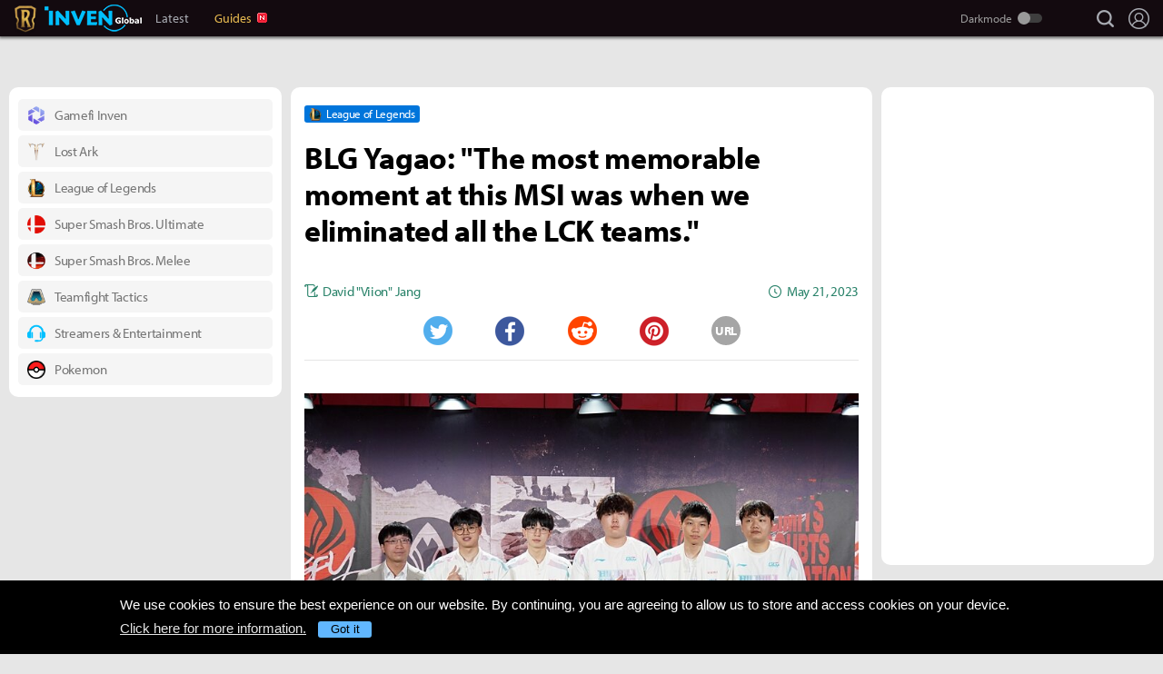

--- FILE ---
content_type: text/html; charset=UTF-8
request_url: https://www.invenglobal.com/legendsofruneterra/articles/18381/blg-yagao-the-most-memorable-moment-at-this-msi-was-when-we-eliminated-all-the-lck-teams
body_size: 16645
content:
<!DOCTYPE html>
<html xml:lang="en" lang="en" class="">
<head>
    <meta http-equiv="content-type" content="text/html; charset=utf-8">
            <meta name="viewport" content="width=device-width, initial-scale=1.0">
            <meta name="_token" content="ciVmnOkCuI9iKttLNCvdlOE3Lj6Er19iDpAACHBE">
    <meta name="keywords" content="League of Legends, LoL, News, Guides, Strategies, Walkthroughs, Interviews, Trailers, Patches, Updates, Videos">
    <meta name="title" content="BLG Yagao: &quot;The most memorable moment at this MSI was when we eliminated all the LCK teams.&quot; - Inven Global">
    <meta name="description" content="League of Legends: On May 21, in the 2023 Mid-Season Invitational, JD Gaming defeated Bilibili Gaming 3-1 and claimed their first-ever international championship. Bilibili Gaming had a great run, defeating G2 Esports, G">
    <meta name="twitter:card"
          content="summary_large_image">
    <meta name="twitter:site" content="@InvenGlobal">
    <meta name="twitter:title" content="BLG Yagao: &quot;The most memorable moment at this MSI was when we eliminated all the LCK teams.&quot;">
    <meta name="twitter:description" content="On May 21, in the 2023 Mid-Season Invitational, JD Gaming defeated Bilibili Gaming 3-1 and claimed their first-ever international championship. Bilibili Gaming had a great run, defeating G2 Esports, G">
    <meta name="twitter:url" content="https://www.invenglobal.com/legendsofruneterra/articles/18381/blg-yagao-the-most-memorable-moment-at-this-msi-was-when-we-eliminated-all-the-lck-teams">
    <meta name="twitter:creator" content="@InvenGlobal">
    <meta property="og:title" content="BLG Yagao: &quot;The most memorable moment at this MSI was when we eliminated all the LCK teams.&quot;">
    <meta property="og:description" content="On May 21, in the 2023 Mid-Season Invitational, JD Gaming defeated Bilibili Gaming 3-1 and claimed their first-ever international championship. Bilibili Gaming had a great run, defeating G2 Esports, G">
    <meta property="og:type" content="article">
    <meta property="og:url" content="https://www.invenglobal.com/legendsofruneterra/articles/18381/blg-yagao-the-most-memorable-moment-at-this-msi-was-when-we-eliminated-all-the-lck-teams">
    <meta property="og:site_name" content="InvenGlobal">
    <meta property="article:published_time" content="2023-05-21T16:48:36+00:00">
    <meta property="article:modified_time" content="2023-05-21T16:50:18+00:00">
        <meta property="article:section" content="League of Legends">
                                                                                                                <meta property="article:tag" content="2023 Mid Season Invitational">
                                    <meta property="article:tag" content="Bilibili Gaming">
                                    <meta property="article:tag" content="Bin">
                                    <meta property="article:tag" content="BLG">
                                    <meta property="article:tag" content="Elk">
                                    <meta property="article:tag" content="LoL">
                                    <meta property="article:tag" content="Lol esport">
                                    <meta property="article:tag" content="LPL">
                                    <meta property="article:tag" content="ON">
                                    <meta property="article:tag" content="Tabe">
                                    <meta property="article:tag" content="Xun">
                                    <meta property="article:tag" content="Yagao">
                                    <meta property="article:tag" content="League of Legends">
                                                <meta property="og:author" content="David &quot;Viion&quot; Jang">
                <meta property="og:date"
          content="May 21, 2023">
    <meta property="fb:app_id" content="173953323052298">
                        <meta name="twitter:image" content="https://static.invenglobal.com/upload/thumb/2023/05/21/w/b1684687776824131.jpg">
                <meta property="og:image" content="https://static.invenglobal.com/upload/image/2023/05/21/o1684687776824131.jpeg">
                    <meta property="og:image" content="https://static.invenglobal.com/upload/image/2023/05/21/o1684687643882847.jpeg">
                    <meta property="og:image" content="https://static.invenglobal.com/upload/image/2023/05/21/o1684687647242946.jpeg">
                <link rel="canonical" href="https://www.invenglobal.com/articles/18381/blg-yagao-the-most-memorable-moment-at-this-msi-was-when-we-eliminated-all-the-lck-teams">
                <link rel="alternate" type="application/atom+xml" href="https://www.invenglobal.com/feed/atom">
        <title>BLG Yagao: &quot;The most memorable moment at this MSI was when we eliminated all the LCK teams.&quot; - Inven Global</title>
        <link rel="preload" href="https://use.typekit.net/eji1nrn.css" as="style">
    				<link rel="preload" href="https://static.invenglobal.com/resource/css/home_v2.css?v=zdhn1V1ph" as="style">
		                <link rel="preload" href="https://static.invenglobal.com/resource/js/home.js?v=aT497Dkop" as="script">
            <link rel="icon" href="https://static.invenglobal.com/img/common/icon/favicon/ig_favicon_32x32.png" sizes="32x32">
    <link rel="icon" href="https://static.invenglobal.com/img/common/icon/favicon/ig_favicon_192x192.png" sizes="192x192">
        <link rel="stylesheet" href="https://static.invenglobal.com/resource/framework/jquery/jquery-ui/1.12.1/jquery-ui.min.css">
    					<link rel="stylesheet" href="https://static.invenglobal.com/resource/css/home_v2.css?v=zdhn1V1ph">
				
	<link rel="stylesheet" href="https://static.invenglobal.com/resource/framework/bootstrap/3.3.7/css/bootstrap-editor.min.css?v=20180206a">
<link rel="stylesheet" href="https://static.invenglobal.com/resource/framework/summernote/0.8.4/summernote.css?v=20171215a">
			<link rel="stylesheet" href="https://static.invenglobal.com/resource/css/common/comments.css?v=zgp21s0NZ">
	            <link rel="stylesheet" href="https://static.invenglobal.com/resource/css/common/stats_common.css?v=7kvGNA7Mz">
        

<!-- webzine ibuilder style cache created at : 2026-01-22 18:01:06 -->
    <script src="https://static.invenglobal.com/resource/js/framework/lazyload/lazysizes.min.js"></script>
    <script src="https://static.invenglobal.com/resource/js/framework/jquery/jquery-3.4.1.min.js"></script>
    <script src="https://static.invenglobal.com/resource/framework/jquery/jquery-ui/1.12.1/jquery-ui.min.js"></script>
    <script src="https://static.invenglobal.com/resource/framework/moment/2.15.1/moment.min.js"></script>
    <script src="https://static.invenglobal.com/resource/framework/moment/timezone/moment-timezone-with-data-1970-2030.min.js"></script>
    
    <script async src="https://www.googletagmanager.com/gtag/js?id=UA-86001821-1"></script>
<script>
	window.dataLayer = window.dataLayer || [];
	function gtag(){dataLayer.push(arguments);}
	gtag('js', new Date());
	gtag('config', 'UA-86001821-1');
</script>

			<!-- Venatus Ad Manager -->
		<script src="https://hb.vntsm.com/v3/live/ad-manager.min.js" type="text/javascript" data-site-id="5baa20ad46e0fb000137399d" data-mode="scan" async defer></script>
		<!-- / Venatus Ad Manager -->
	    
    
    <!-- AD script for article detail page -->

    
    
    
    
    
    
    
    
    
    
    
    
    
    
    
    
    
    
    
    
        
            <script type="text/javascript">
	        window.admiral = window.admiral || function () {(admiral.q = admiral.q || []).push(arguments)};
	        !(function(o,n,t){t=o.createElement(n),o=o.getElementsByTagName(n)[0],t.async=1,t.src="https://steepsquirrel.com/v2lyr58UuaoB8ZEAftvPsXcFBLpOQ5NNx3sB38i4Sm60jh2_ld2PlYOpUxMHyrfoE",o.parentNode.insertBefore(t,o)})(document,"script"),(function(o,n){function t(){(t.q=t.q||[]).push(arguments)}t.v=1,o.admiral=o.admiral||t})(window);!(function(o,t,n,c){function e(n){(function(){try{return(localStorage.getItem("v4ac1eiZr0")||"").split(",")[4]>0}catch(o){}return!1})()&&(n=o[t].pubads())&&n.setTargeting("admiral-engaged","true")}(c=o[t]=o[t]||{}).cmd=c.cmd||[],typeof c.pubads===n?e():typeof c.cmd.unshift===n?c.cmd.unshift(e):c.cmd.push(e)})(window,"googletag","function");
        </script>
        



    
    <script async type="text/javascript" src="//asset.fwcdn2.com/js/embed-feed.js"></script>
    <script async src='//asset.fwcdn2.com/js/storyblock.js'></script>


            
        <script> window._izq = window._izq || []; window._izq.push(["init" ]); </script>
        <script src="https://cdn.izooto.com/scripts/a063853663e3f6fbe733b45234023fe049901715.js"></script>
    
</head>

<body class="ige-page legendsofruneterra default  layout-v2  is-sub   mbp-1200 ">
        <header>
                        <div id="header-wrap" class="layout-v2 header-wrap-webzine">
    <div id="header-content" class="layout-v2">
        <div id="header-mobile-menu-opener">
            <div id="h-nav-icon">
                <span></span>
                <span></span>
                <span></span>
                <span></span>
            </div>
        </div>
        <div class="header-top">
            <h1 class="legendsofruneterra over-c1">
                <a href="https://www.invenglobal.com/legendsofruneterra">Legends Of Runeterra Inven</a>
                                <a href="https://www.invenglobal.com">Inven Global</a>
                            </h1>
        </div>
        <div id="header-center">
            <nav id="h-nav" class="h-nav legendsofruneterra over-c1">
                <div class="h-nav-wrap">
                    <div class="h-nav-scroll-wrap">
                        <div class="h-nav-scroll">
                            <ul class="menus has-hash-link">
                                                                                            <li class="  no-sub">
                                    <a href="/legendsofruneterra/latest" class="" target="_self">
                                                                                Latest
                                                                            </a>
                                                                                                        </li>
                                                                                            <li class="last  no-sub">
                                    <a href="/legendsofruneterra/guides" class="new o1" target="_self">
                                                                                Guides
                                                                            </a>
                                                                                                        </li>
                                                        </ul>
                        </div>
                    </div>
                </div>










                <div class="header-search-quicklink-container">
                    <div id="header-quicklink" class="header-quicklink mobile-menu-pane-section">
                        <ul class="header-quicklink-wrap"><li><a href="https://www.invenglobal.com/" target="_self"><img class="" src="https://static.invenglobal.com/img/common/quicklink/32/quicklink_ig.png" srcset="https://static.invenglobal.com/img/common/quicklink/64/quicklink_ig.png 1.3x" alt="Home" height="32">Home</a></li><li><a href="https://www.invenglobal.com/igec" target="_blank"><img class="" src="https://static.invenglobal.com/img/common/quicklink/32/quicklink_igec.png?v=20191223" srcset="https://static.invenglobal.com/img/common/quicklink/64/quicklink_igec.png?v=20191223 1.3x" alt="IGEC 2022" height="32">IGEC 2022</a></li><li><a href="https://www.invenglobal.com/lol" target="_self"><img class="" src="https://static.invenglobal.com/img/common/quicklink/32/quicklink_lol.png?v=20191223" srcset="https://static.invenglobal.com/img/common/quicklink/64/quicklink_lol.png?v=20191223 1.3x" alt="League of Legends" height="32">League&nbsp;of<br>Legends</a></li><li><a href="https://www.invenglobal.com/tag/%21gamefi" target="_self"><img class="" src="https://static.invenglobal.com/img/common/quicklink/32/quicklink_gamefi.png?v=20230201" srcset="https://static.invenglobal.com/img/common/quicklink/64/quicklink_gamefi.png?v=20230201 1.3x" alt="GAMEFI" height="32">GAMEFI</a></li><li><a href="https://www.invenglobal.com/lostark" target="_self"><img class="" src="https://static.invenglobal.com/img/common/quicklink/32/quicklink_lostark.png" srcset="https://static.invenglobal.com/img/common/quicklink/64/quicklink_lostark.png 1.3x" alt="Lostark" height="32">Lostark</a></li><li><a href="https://www.invenglobal.com/valorant" target="_self"><img class="" src="https://static.invenglobal.com/img/common/quicklink/32/quicklink_valorant.png?v=20200401a" srcset="https://static.invenglobal.com/img/common/quicklink/64/quicklink_valorant.png?v=20200401a 1.3x" alt="Valorant" height="32">Valorant</a></li><li><a href="https://www.invenglobal.com/pokemon" target="_self"><img class="" src="https://static.invenglobal.com/img/common/quicklink/32/quicklink_pokemon.png" srcset="https://static.invenglobal.com/img/common/quicklink/64/quicklink_pokemon.png 1.3x" alt="Pokemon" height="32">Pokemon</a></li><li></li><li></li><li></li><li></li><li></li></ul>
                    </div>
                </div>
            </nav>
        </div>
        <div id="header-right">
            <div class="header-menus">
                                    <button class="header-btn btn-search" type="button" onclick="headerSearchToggle();"><span>search</span></button>

                                <button style="display: none;" class="header-btn btn-quickmenu has-sub no-hover-sub" type="button" onclick="headerQuickLinkToggle(this);"><span>quick menu</span></button>
                <div id="header-user-info" class="header-user-info">
			<button type="button" class="header-btn btn-login" onclick="headerUserInfoToggle();"><span>Login</span></button>
		<form id="logout-form" action="/logout" method="POST">
		<input type="hidden" name="_token" value="ciVmnOkCuI9iKttLNCvdlOE3Lj6Er19iDpAACHBE">
		<ul>
					



			
						<li class="darkmode-switch"><label class="header-btn theme-btn">Darkmode<input type="checkbox"  onchange="themeSwitch();"></label></li>
								<li><a class="header-btn login-btn" href="/login" target="_self" title="Login">Login</a></li>
				</ul>
	</form>
</div>
            </div>
        </div>
        <div class="header-search-container">
            <div id="header-search" class="header-search">

                <div class="header-search-wrap">
                                            <form id="search_form" method="get" action="https://www.invenglobal.com/legendsofruneterra/search" data-subsite="legendsofruneterra">
                            <input type="search" name="q" placeholder="News Search" value="" aria-label="news search" autocomplete="off">
                            <button type="submit" class="header-btn search-btn-submit"><span>Submit</span></button>
                        </form>
                                    </div>
            </div>
        </div>
    </div>
</div>            </header>
    <main role="main">
                                <div class="article-ad-top">
        <div class="vm-placement" data-id="5caf437046e0fb00019bc886" data-id-mobile="5caf435246e0fb0001083d66" data-display-type="hybrid-banner"></div>
    </div>
                
                        <div class="container">
                        
    
    
    <div class="main hentry webzineDetail">
                <div class="info-wrap">
                        <div class="game-label">
                    <a href="/game/league-of-legends" class="main-game">
                                                <span class="img"><img class="theme-switch-enable" src="https://static.invenglobal.com/upload/image/2019/06/10/i1560234900014190.png"  data-theme-default="https://static.invenglobal.com/upload/image/2019/06/10/i1560234900014190.png"
 data-theme-darkmode="https://static.invenglobal.com/upload/image/2019/06/10/i1560234900014190.png"
 alt="League of Legends" height="14"></span>
                                                <span class="name">League of Legends</span>
                    </a>
            </div>
                        <h1 class="title entry-title">BLG Yagao: &quot;The most memorable moment at this MSI was when we eliminated all the LCK teams.&quot;</h1>
                        <div class="comment-wrap">
                        </div>
                        <div class="write-list">
                <div class="write"><a href="https://www.invenglobal.com/legendsofruneterra/author/david-viion-jang/articles"><span>David "Viion" Jang</span></a></div>
                <time class="date published updated" datetime="2023-05-21T16:48:36+00:00"><strong>May 21, 2023</strong></time>
            </div>
                                    <ul class="sns-list">
                <li class="twitter"><a href="javascript:sendSns('twitter');" title="Tweet"><span class="is-blind">Twitter</span></a></li>
                <li class="facebook"><a href="javascript:sendSns('facebook');" title="Share"><span class="is-blind">Facebook</span></a></li>
                <li class="reddit"><a href="javascript:sendSns('reddit');" title="Submit"><span class="is-blind">Reddit</span></a></li>
                <li class="pinterest"><a href="javascript:sendSns('pinterest');" title="Pin it"><span class="is-blind">Pinterest</span></a></li>
                <li class="url"><a href="javascript:;" onClick="URLCopy();" title="URL Copy">URL</a></li>
            </ul>
                    </div>
                <div class="content news-article-content" id="news-article-content">
            
            <div class="news-wrap news_con news-article-content-view entry-content" id="news-article-content-view">
                <figure class="image"><a href="https://static.invenglobal.com/upload/image/2023/05/21/o1684687776824131.jpeg" data-lightbox="article"><img src="https://static.invenglobal.com/upload/image/2023/05/21/o1684687776824131.jpeg" /></a></figure>
<p>&nbsp;</p>
<p><span style="font-weight: 400;">On May 21, in the 2023 Mid-Season Invitational, JD Gaming defeated Bilibili Gaming 3-1 and claimed their first-ever international championship. Bilibili Gaming had a great run, defeating G2 Esports, Gen.G, and T1 from the loser&rsquo;s bracket after their 0-3 loss to JDG, but they were just simply too strong for them. It was their 4th loss against JDG in a best-of series already. After the match, the members of BLG joined the media for a press conference.</span></p>
<p>&nbsp;</p>
<hr />
<p>&nbsp;</p>
<p><strong>(To Tabe) You&rsquo;ve reached here with a miracle run, and finished as the runner-up. How do you feel?</strong></p>
<p>&nbsp;</p>
<p><strong>Tabe</strong><span style="font-weight: 400;">: All the matches were good except for today. However, since we all desperately wanted to win the championship, I don&rsquo;t feel very good.</span></p>
<p>&nbsp;</p>
<p><strong>(To Tabe) Why do you think you lost today?</strong></p>
<p>&nbsp;</p>
<p><strong>Tabe</strong><span style="font-weight: 400;">: Today&rsquo;s problem was the draft. Except for the game we won, there was a problem in the draft. It went the same way in the spring finals. If we meet JDG again, we must solve the draft problem.</span></p>
<p>&nbsp;</p>
<p><strong>(To Elk) How did you get to pick Vayne? Also, you said in a previous interview that you wanted to raise your form, and it seems you did. What do you think?</strong></p>
<p>&nbsp;</p>
<p><strong>Elk</strong><span style="font-weight: 400;">: The reason I picked Vayne was that they took Sion and Sejuani. Against that comp, I thought it was alright to pick Vayne. Over this MSI, my mentality got much better, and I became more stable as we played. There are regrets, though, like how we missed the championship today. I still want to compliment my teammates for doing such hard work up to now.</span></p>
<p>&nbsp;</p>
<p><strong>(To Bin) You engraved your unique playstyle in global fans&rsquo; brains. What are your takeaways from this MSI?</strong></p>
<p>&nbsp;</p>
<p><strong>Bin</strong><span style="font-weight: 400;">: Overall, this MSI journey was beautiful. We only lost to JDG and beat everyone else. We can face JDG again back in the LPL, so it&rsquo;s alright. My biggest takeaway is that my mentality got better. Also, although we didn&rsquo;t win the championship, I&rsquo;m grateful for the process of getting here. I&rsquo;d like to thank my teammates.</span></p>
<p>&nbsp;</p>
<p><strong>(To Tabe) What was the most difficult about the draft?</strong></p>
<p>&nbsp;</p>
<p><strong>Tabe</strong><span style="font-weight: 400;">: I found out the importance of Jayce after we lost.</span></p>
<p>&nbsp;</p>
<figure class="image"><a href="https://static.invenglobal.com/upload/image/2023/05/21/o1684687643882847.jpeg" data-lightbox="article"><img src="https://static.invenglobal.com/upload/image/2023/05/21/o1684687643882847.jpeg" /></a></figure>
<p>&nbsp;</p>
<p><strong>(To Yagao) You&rsquo;ve competed with knight for a long time in the LPL. A word to him? What was the most memorable moment of this MSI?</strong></p>
<p>&nbsp;</p>
<p><strong>Yagao</strong><span style="font-weight: 400;">: I&rsquo;d like to congratulate knight for winning the championship. The most memorable moment at this MSI was when we eliminated all the LCK teams.</span></p>
<p>&nbsp;</p>
<p><strong>(To Tabe) You lost the finals, but do you have some pride in what you had to accomplish at this tournament?</strong></p>
<p>&nbsp;</p>
<p><strong>Tabe</strong><span style="font-weight: 400;">: Definitely, we have accomplished something. We eliminated two LCK teams. I believe there is no other LPL team that did this. I&rsquo;m quite proud of this. We didn&rsquo;t manage to win the championship, but I feel the general performance was good since we put our full effort into the game.</span></p>
<p>&nbsp;</p>
<p><strong>(To Yagao) I know that you and knight are close. Is it less bad to lose to a friend?</strong></p>
<p>&nbsp;</p>
<p><strong>Yagao</strong><span style="font-weight: 400;">: To be honest, in that losing moment, I felt sad and regret, but now I feel okay, because at least LPL got the MSI trophy. Also, knight and I are from Pingxiang, and Pingxiang got the trophy.</span></p>
<p>&nbsp;</p>
<figure class="image"><a href="https://static.invenglobal.com/upload/image/2023/05/21/o1684687647242946.jpeg" data-lightbox="article"><img src="https://static.invenglobal.com/upload/image/2023/05/21/o1684687647242946.jpeg" /></a></figure>
            </div>
            
                        <div class="news-wrap news_con news-common-view common-view-16">
                <p><a href="https://twitter.com/invenglobal" target="_blank" rel="noopener"><img class="news-banner-image" style="display: block; margin-left: auto; margin-right: auto;" src="https://static.invenglobal.com/upload/image/2020/04/23/r1587676914780017.jpeg" /></a></p>
            </div>
                        
                                        <div class="vm-placement" data-id="5caf436646e0fb0001d9cf44" data-id-mobile="5caf435246e0fb0001083d66"></div>
                        
                                        
                        <ul class="tag-list entry-tags">
                                                            <li>
                                                    <a href="https://www.invenglobal.com/tag/%21interview" target="_blank" class="category">INTERVIEW</a>
                                                </li>
                                                                                <li>
                                                    <a href="https://www.invenglobal.com/tag/%23editors-pick" target="_blank" class="status">EDITORS-PICK</a>
                                                </li>
                                                                                <li>
                                                    <a href="https://www.invenglobal.com/tag/%23esports" target="_blank" class="status">ESPORTS</a>
                                                </li>
                                                                                <li>
                                                    <a href="https://www.invenglobal.com/tag/%25pc+online" target="_blank" class="platform">PC ONLINE</a>
                                                </li>
                                                                                <li>
                                                    <a href="https://www.invenglobal.com/tag/2023+Mid+Season+Invitational" target="_blank" class="tag" rel=&quot;tag&quot;>2023 MID SEASON INVITATIONAL</a>
                                                </li>
                                                                                <li>
                                                    <a href="https://www.invenglobal.com/tag/Bilibili+Gaming" target="_blank" class="tag" rel=&quot;tag&quot;>BILIBILI GAMING</a>
                                                </li>
                                                                                <li>
                                                    <a href="https://www.invenglobal.com/tag/Bin" target="_blank" class="tag" rel=&quot;tag&quot;>BIN</a>
                                                </li>
                                                                                <li>
                                                    <a href="https://www.invenglobal.com/tag/BLG" target="_blank" class="tag" rel=&quot;tag&quot;>BLG</a>
                                                </li>
                                                                                <li>
                                                    <a href="https://www.invenglobal.com/tag/Elk" target="_blank" class="tag" rel=&quot;tag&quot;>ELK</a>
                                                </li>
                                                                                <li>
                                                    <a href="https://www.invenglobal.com/tag/LoL" target="_blank" class="tag" rel=&quot;tag&quot;>LOL</a>
                                                </li>
                                                                                <li>
                                                    <a href="https://www.invenglobal.com/tag/Lol+esport" target="_blank" class="tag" rel=&quot;tag&quot;>LOL ESPORT</a>
                                                </li>
                                                                                <li>
                                                    <a href="https://www.invenglobal.com/tag/LPL" target="_blank" class="tag" rel=&quot;tag&quot;>LPL</a>
                                                </li>
                                                                                <li>
                                                    <a href="https://www.invenglobal.com/tag/ON" target="_blank" class="tag" rel=&quot;tag&quot;>ON</a>
                                                </li>
                                                                                <li>
                                                    <a href="https://www.invenglobal.com/tag/Tabe" target="_blank" class="tag" rel=&quot;tag&quot;>TABE</a>
                                                </li>
                                                                                <li>
                                                    <a href="https://www.invenglobal.com/tag/Xun" target="_blank" class="tag" rel=&quot;tag&quot;>XUN</a>
                                                </li>
                                                                                <li>
                                                    <a href="https://www.invenglobal.com/tag/Yagao" target="_blank" class="tag" rel=&quot;tag&quot;>YAGAO</a>
                                                </li>
                                                                                <li>
                                                    <a href="/game/league-of-legends" target="_blank" class="relategames" rel="tag">League of Legends</a>
                                                </li>
                                                </ul>
            <ul class="reporter-info type-1">
                                <li class="vcard">
                    <div class="img"><img src="https://static.invenglobal.com/upload/image/2020/12/14/i1607927959946562.jpeg" class="photo lazyload" alt="reporter"></div>
                    <div class="info-box">
                        <div class="info-list">
                                                            <a href="https://www.invenglobal.com/author/david-viion-jang/articles" class="name fn">David &quot;Viion&quot; Jang</a>
                                                        <div class="sns-box">
                                                                    <a href="https://twitter.com/David_Viion" class="sns url">
                                        <img height="16" src="https://static.invenglobal.com/img/common/article/icon-twitter-2x.png" alt="Twitter">
                                    </a>
                                                                                                                            </div>
                        </div>
                        <div class="mail">
                            <a class="email" href="mailto:viion@inven.co.kr">viion@inven.co.kr</a>
                        </div>
                    </div>
                                    </li>
                            </ul>
                        
            
                            <section id="IGCCS">
					<div class="IGCCS-comment" data-cmt-count="0">
				<div class="IGCCS-filter-count">
		<div class="filter">
			<p>Sort by: <button>Best</button> <button>New</button> <button class="act">Old</button></p>
		</div>
		<p class="IGCCS-comment_count"><span class="icon">Comments :</span><strong>0</strong></p>
	</div>
	
	
	<div class="IGCCS-comment_list">
		<ul id="IGCCS_list" class="comment_list">
					 			 		</ul>
		<div class="comment-load-more"><a href="#load-more-0" title="Load more comments" style="display:none;">Read More Comments<span class="spin-loading-icon"></span></a></div>
			</div>
	</div>
				<div id="IGCCS-modal-insert-image" class="IGCCS-pop IGCCS-pop_addimg">
		<div class="cmt-title">
			<h2 class="cmt-name">Insert Image</h2>
			<button class="cmt-btn cmt-btn_close"><img src="https://static.invenglobal.com/img/common/comments/btn_pop_close.png" alt="close"></button>
		</div>
	
		<form class="cmt-form">
			<input id="cmt-img" class="hidden" type="file" name="image" accept="image/*">
			<div class="image-preview"></div>
			<div class="btns">
				<label class="cmt-btn_img" for="cmt-img"><span>Upload Image(Max Size : 2MB)</span></label>
				<button class="cmt-btn_img select-image" type="button">Select Image(My Image List)</button>
			</div>
			<label for="image_position" class="cmt-btn_position">
				<select id="image_position">
					<option value="up">position : UP</option>
					<option value="down">position : DOWN</option>
				</select>
			</label>
			
	
			<button type="submit" class="cmt-btn_submit">Insert</button>
		</form>
	</div>
	
	<div id="IGCCS-modal-add-quotation" class="IGCCS-pop IGCCS-pop_addquotation">
		<div class="cmt-title">
			<h2 class="cmt-name">Add Quotation</h2>
			<button class="cmt-btn cmt-btn_close"><img src="https://static.invenglobal.com/img/common/comments/btn_pop_close.png" alt="close"></button>
		</div>
	
		<form class="cmt-form">
			<textarea placeholder="Quotation" class="cmt-textarea"></textarea>
			<input type="text" placeholder="Source" class="cmt-input">
			<button type="submit" class="cmt-btn_submit">ADD</button>
		</form>
	</div>
	
	<div id="IGCCS-modal-trans-suggestion" class="IGCCS-pop IGCCS-pop_translation">
		<div class="cmt-title">
			<h2 class="cmt-name">Add Translate Suggestion</h2>
			<button class="cmt-btn cmt-btn_close"><img src="https://static.invenglobal.com/img/common/comments/btn_pop_close.png" alt="close"></button>
		</div>
	
		<form class="cmt-form">
			<input type="hidden" name="idx">
			<textarea placeholder="Translation" class="cmt-textarea" name="content"></textarea>
	
			<div class="cmt-bottom">
				<p class="cmt-text"><span>Language</span> select</p>
				<label for="cmt-lang" class="cmt-btn_lang">
					<select id="cmt-lang" name="lang">
						<option value="ko">Korea (KR)</option>
						<option value="en" selected>English (EN)</option>
					</select>
				</label>
	
				<button type="button" class="cmt-btn-delete">DELETE</button>
				<button type="submit" class="cmt-btn_submit">SUGGESTION</button>
			</div>
		</form>
	</div>
	
	<div id="IGCCS-modal-report" class="IGCCS-pop IGCCS-pop_report">
		<div class="cmt-title">
			<h2 class="cmt-name">Report</h2>
			<button class="cmt-btn cmt-btn_close"><img src="https://static.invenglobal.com/img/common/comments/btn_pop_close.png" alt="close"></button>
		</div>
		
		<form class="cmt-form">
			<label for="cmt_report_type_select" class="cmt-select">
				<select id="cmt_report_type_select">
					<option value="">Report as</option>
										<option value="offensive">Offensive</option>
										<option value="spam">Spam</option>
										<option value="obscenity">Obscenity</option>
										<option value="aversion">Aversion</option>
										<option value="etc">Etc</option>
									</select>
			</label>
			<textarea placeholder="Please enter a reason for reporting." class="cmt-textarea"></textarea>

			<div class="cmt-btn_area">
				<button type="button" class="cmt-btn cmt-btn_close">CANCEL</button>
				<button type="button" class="cmt-btn cmt-btn_submit">REPORT</button>
			</div>
		</form>
	</div>
	
	<div id="IGCCS-modal-captcha" class="IGCCS-pop IGCCS-captcha">
		<div class="cmt-title">
			<h2 class="cmt-name">CAPTCHA</h2>
			<button class="cmt-btn cmt-btn_close"><img src="https://static.invenglobal.com/img/common/comments/btn_pop_close.png" alt="close"></button>
		</div>

		<form class="cmt-form">
			<input type="hidden" name="random">
			<div class="progress"><div class="text"></div><div class="bar"></div></div>
			<div class="row">
				<img src="" alt="" class="cmt-captcha-image">
				<div class="buttons">
					<button type="button" data-action="reload"><img class="rendering-contrast" src="https://static.invenglobal.com/img/common/comments/btn_captcha_reload.png" alt=""><span>Reload</span></button>
					<button type="button" data-action="load"><img class="rendering-contrast" src="https://static.invenglobal.com/img/common/comments/btn_captcha_change.png" alt=""><span>Change</span></button>
				</div>
				<input type="text" placeholder="CAPTCHA Code" class="cmt-input" name="captcha_code" spellcheck="false" autocomplete="off">
			</div>
			<button type="submit" class="cmt-btn_submit">SUBMIT</button>
		</form>
	</div>
	</section>
					                                </div>
    </div>

                            <aside class="leftSide webzineDetail">
                    		<div class="ib_box W100 iModule-link tmpid-1"><!--
										--><section id="module_1769104865_6667_78997"
         class="ibuilder link  bgcolor-default" >
    <!-- ==================== Module [link] Begin ==================== -->
        <div class="link-wrap">
        <div class="list-box">
                        <ul class="list">
                                <li>
                    <a href="https://www.invenglobal.com/tag/%21gamefi" target="_self" title="">
                        <div class="links">
                            <span class="img"><img class="theme-switch-enable" height="20" src="https://static.invenglobal.com/upload/image/2023/02/01/i1675220080746559.png"  data-theme-default="https://static.invenglobal.com/upload/image/2023/02/01/i1675220080746559.png"
 data-theme-darkmode="https://static.invenglobal.com/upload/image/2023/02/01/i1675220088065463.png"
 alt=""></span>                            <span class="name">Gamefi Inven</span>
                        </div>
                    </a>
                </li>
                                <li>
                    <a href="https://www.invenglobal.com/lostark" target="_self" title="">
                        <div class="links">
                            <span class="img"><img class="theme-switch-enable" height="20" src="https://static.invenglobal.com/upload/image/2021/11/04/i1636044971617389.png"  data-theme-default="https://static.invenglobal.com/upload/image/2021/11/04/i1636044971617389.png"
 alt=""></span>                            <span class="name">Lost Ark</span>
                        </div>
                    </a>
                </li>
                                <li>
                    <a href="https://www.invenglobal.com/lol" target="_self" title="">
                        <div class="links">
                            <span class="img"><img class="theme-switch-enable" height="20" src="https://static.invenglobal.com/upload/image/2019/06/10/i1560234900014190.png"  data-theme-default="https://static.invenglobal.com/upload/image/2019/06/10/i1560234900014190.png"
 alt=""></span>                            <span class="name">League of Legends</span>
                        </div>
                    </a>
                </li>
                                <li>
                    <a href="https://www.invenglobal.com/game/super-smash-bros-ultimate" target="_self" title="">
                        <div class="links">
                            <span class="img"><img class="theme-switch-enable" height="20" src="https://static.invenglobal.com/upload/image/2019/06/10/i1560235333685153.png"  data-theme-default="https://static.invenglobal.com/upload/image/2019/06/10/i1560235333685153.png"
 alt=""></span>                            <span class="name">Super Smash Bros. Ultimate</span>
                        </div>
                    </a>
                </li>
                                <li>
                    <a href="https://www.invenglobal.com/game/super-smash-bros-melee" target="_self" title="">
                        <div class="links">
                            <span class="img"><img class="theme-switch-enable" height="20" src="https://static.invenglobal.com/upload/image/2019/08/27/i1566964380409133.png"  data-theme-default="https://static.invenglobal.com/upload/image/2019/08/27/i1566964380409133.png"
 alt=""></span>                            <span class="name">Super Smash Bros. Melee</span>
                        </div>
                    </a>
                </li>
                                <li>
                    <a href="https://www.invenglobal.com/teamfighttactics" target="_self" title="">
                        <div class="links">
                            <span class="img"><img class="theme-switch-enable" height="20" src="https://static.invenglobal.com/upload/image/2020/04/13/i1586762513538732.png"  data-theme-default="https://static.invenglobal.com/upload/image/2020/04/13/i1586762513538732.png"
 alt=""></span>                            <span class="name">Teamfight Tactics</span>
                        </div>
                    </a>
                </li>
                                <li>
                    <a href="https://www.invenglobal.com/streamers_ent" target="_self" title="">
                        <div class="links">
                            <span class="img"><img class="theme-switch-enable" height="20" src="https://static.invenglobal.com/upload/image/2022/02/14/i1644840823858404.png"  data-theme-default="https://static.invenglobal.com/upload/image/2022/02/14/i1644840823858404.png"
 data-theme-darkmode="https://static.invenglobal.com/upload/image/2022/02/14/i1644840829510394.png"
 alt=""></span>                            <span class="name">Streamers &amp; Entertainment</span>
                        </div>
                    </a>
                </li>
                                <li>
                    <a href="https://www.invenglobal.com/pokemon" target="_self" title="">
                        <div class="links">
                            <span class="img"><img class="theme-switch-enable" height="20" src="https://static.invenglobal.com/upload/image/2021/08/05/o1628159566514024.png"  data-theme-default="https://static.invenglobal.com/upload/image/2021/08/05/o1628159566514024.png"
 alt=""></span>                            <span class="name">Pokemon</span>
                        </div>
                    </a>
                </li>
                            </ul>
                    </div>
    </div>
    <!-- ==================== Module [link] End ==================== -->
</section><!--
									--></div>
												<div class="ib_box W100 iModule-banner-ad tmpid-2"><!--
										--><section id="module_1769104865_6676_25470" class="ibuilder banner-ad  no-outline-style " >
	<!-- ==================== Module [banner-ad] Begin ==================== -->
	<div class="ad-wrap mobileAdNs" ><div class="vm-placement" data-id="5caf435246e0fb0001083d66"></div></div>
	<!-- ==================== Module [banner-ad] End ==================== -->
</section><!--
									--></div>
												<div class="ib_box W100 iModule-focus-news tmpid-3"><!--
										--><section id="module_1769104865_7125_26231"
         class="ibuilder focus-news title-bottom-border bgcolor-default" >
    <!-- ==================== Module [focus-news] Begin ==================== -->
            <div class="title-wrap">
            <a href="https://www.invenglobal.com/latest" class="more" target="_self"><h3 class="head_title  no-background " style=""><span class="ib-text-color-1a1a1a" style="font-size:16px;">Recent News</span><span class="moreText ib-text-color-757575" style="">more +</span></h3></a>
        </div>
        <div class="focus-news-wrap">
                    <div class="list-type-wrap">
    <ul class="list">
                                <li>
                <a href="https://www.invenglobal.com/legendsofruneterra/articles/20122/mechborn-revealed-curve-games-roguelike-deckbuilder-blends-mech-anime-greek-mythology-and-kaiju-combat">
                                        MECHBORN Revealed: Curve Games’ Roguelike Deckbuilder Blends Mech Anime, Greek Mythology, and Kaiju Combat
                </a>
            </li>
                        <li>
                <a href="https://www.invenglobal.com/legendsofruneterra/articles/20121/teamfight-tactics-brings-back-festival-of-beasts-with-revival-update-celebrating-tfts-first-korean-champion">
                                        <span class="maingame">
                                                <span class="img"><img class="theme-switch-enable" src="https://static.invenglobal.com/upload/image/2019/07/15/i1563247127408477.png"  data-theme-default="https://static.invenglobal.com/upload/image/2019/07/15/i1563247127408477.png"
 data-theme-darkmode="https://static.invenglobal.com/upload/image/2019/07/15/i1563247127408477.png"
 alt="Teamfight Tactics" height="14"></span>
                                                <span class="name">TFT</span>
                    </span>
                                        Teamfight Tactics Brings Back Festival of Beasts With Revival Update Celebrating TFT’s First Korean Champion
                </a>
            </li>
                        <li>
                <a href="https://www.invenglobal.com/legendsofruneterra/articles/20120/vct-pacific-kickoff-2026-begins-new-rosters-triple-elimination-and-the-road-to-masters-santiago">
                                        <span class="maingame">
                                                <span class="img"><img class="theme-switch-enable" src="https://static.invenglobal.com/upload/image/2020/03/02/i1583143043433368.png"  data-theme-default="https://static.invenglobal.com/upload/image/2020/03/02/i1583143043433368.png"
 data-theme-darkmode="https://static.invenglobal.com/upload/image/2020/03/02/i1583142962084010.png"
 alt="Valorant" height="14"></span>
                                                <span class="name">VLR</span>
                    </span>
                                        VCT Pacific Kickoff 2026 Begins: New Rosters, Triple Elimination, and the Road to Masters Santiago
                </a>
            </li>
                        <li>
                <a href="https://www.invenglobal.com/legendsofruneterra/articles/20119/ncsoft-moves-forward-with-second-round-of-legal-action-against-aion-2-illegal-program-users">
                                        NCSOFT Moves Forward With Second Round of Legal Action Against AION 2 Illegal-Program Users
                </a>
            </li>
                        <li>
                <a href="https://www.invenglobal.com/legendsofruneterra/articles/20118/krafton-to-expand-its-creative-studios-to-19">
                                        KRAFTON to Expand Its Creative Studios to 19
                </a>
            </li>
                        <li>
                <a href="https://www.invenglobal.com/legendsofruneterra/articles/20117/pearl-abyss-confirms-crimson-desert-is-complete-ahead-of-march-2026-launch">
                                        Pearl Abyss Confirms Crimson Desert Is Complete Ahead of March 2026 Launch
                </a>
            </li>
                        <li>
                <a href="https://www.invenglobal.com/legendsofruneterra/articles/20116/death-stranding-directors-cut-launches-on-xbox-game-pass-for-pc-and-console">
                                        Death Stranding Director’s Cut Launches on Xbox Game Pass for PC and Console
                </a>
            </li>
                        </ul>
</div>            </div>
    <!-- ==================== Module [focus-news] End ==================== -->
</section><!--
									--></div>
												<div class="ib_box W100 iModule-focus-news tmpid-4"><!--
										--><section id="module_1769104865_818_53362"
         class="ibuilder focus-news  bgcolor-default" >
    <!-- ==================== Module [focus-news] Begin ==================== -->
            <div class="title-wrap">
            <a href="https://www.invenglobal.com/culture" class="more" target="_self"><h3 class="head_title ib-bg-color-000000 " style=""><span class="ib-text-color-ffffff" style="font-size:16px;">Inven Culture</span><span class="moreText ib-text-color-757575" style="">more +</span></h3></a>
        </div>
        <div class="focus-news-wrap">
                    <div class="image-type-wrap">
    <ul class="list">
                <li>
            <a href="https://www.invenglobal.com/legendsofruneterra/articles/18183/kda-and-taric-coa-haeun-yeovlynn-rakang-bong">
                <div class="img"><img class="lazyload" src="https://static.invenglobal.com/upload/thumb/2023/01/11/w/b1673423135445534.jpg" alt=""></div>
                <p class="explain">K/DA and Taric - Coa, Haeun, Yeovlynn, Rakang, Bong</p>
            </a>
        </li>
                <li>
            <a href="https://www.invenglobal.com/legendsofruneterra/articles/18178/smart-strategies-for-developers-to-promote-their-games-online">
                <div class="img"><img class="lazyload" src="https://static.invenglobal.com/upload/thumb/2023/01/09/w/b1673295434000990.jpg" alt=""></div>
                <p class="explain">Smart Strategies for Developers to Promote Their Games Online</p>
            </a>
        </li>
                <li>
            <a href="https://www.invenglobal.com/legendsofruneterra/articles/17955/jaina-proudmoore-dara">
                <div class="img"><img class="lazyload" src="https://static.invenglobal.com/upload/thumb/2022/10/17/w/b1665981297991699.jpg" alt=""></div>
                <p class="explain">Jaina Proudmoore - Dara</p>
            </a>
        </li>
            </ul>
</div>            </div>
    <!-- ==================== Module [focus-news] End ==================== -->
</section><!--
									--></div>
												<div class="ib_box W100 iModule-banner-ad tmpid-5"><!--
										--><section id="module_1769104865_8186_60833" class="ibuilder banner-ad  no-outline-style " >
	<!-- ==================== Module [banner-ad] Begin ==================== -->
	<div class="ad-wrap mobileAdNs" ><div class="vm-placement" data-id="5caf435d46e0fb00019bc884"></div></div>
	<!-- ==================== Module [banner-ad] End ==================== -->
</section><!--
									--></div>
						
<!-- detail left aside cache created at : 2026-01-22 18:01:05 -->
	
                    </aside>
                                        <aside class="rightSide webzineDetail">
                            <div class="ib_box W100 iModule-sns-widget tmpid-1"><!--
										--><section id="module_1769104865_8598_14999" class="ibuilder sns-widget " >
    <!-- ==================== Module [sns-widget] Begin ==================== -->
    <div class="sns-widget-wrap" style="height: 500px;">
                                    <div class="twitter-timeline-box" data-href="https://twitter.com/playruneterra" data-height="500" data-theme=""></div>

                        </div>
        <script>
        jQuery(function($) {
            var $twitter = $('#module_1769104865_8598_14999 .twitter-timeline-box');
            if ($twitter.length) {
                if (typeof window.twitterApi == 'object') {
                    twitterApi.load(function() {
                        var $body = $(document.body), siteTheme = $body.hasClass('darkmode') ? 'darkmode' : '',  match = $twitter.attr('data-href').match(/\.\w+\/([^\/]+)/i);
                        var createTimeline = function(theme) {
                            twttr.widgets.createTimeline(
                                { sourceType : 'profile', screenName : match ? match[1] : 'InvenGlobal'},
                                $twitter.empty().get(0),
                                { height: Number($twitter.attr('data-height')), theme: ($twitter.attr('data-theme') == 'dark' || theme == 'darkmode') ? 'dark' : '' }
                            );
                            if (typeof window.twitterApiAfterCreate === 'object' && twitterApiAfterCreate.constructor === Array ) {
                                twitterApiAfterCreate.forEach(function(fn) {
                                    if (typeof fn === 'function') {
                                        fn($twitter);
                                    }
                                });
                            }
                        };
                        createTimeline(siteTheme);
                        $body.on('changeTheme', function(e, theme) {
                            createTimeline(theme);
                        });
                    });
                } else {
                    $twitter.html('<a class="twitter-timeline" data-height="'+ $twitter.attr('data-height') +'" data-theme="'+ $twitter.attr('data-theme') +'" href="'+ $twitter.attr('data-href') +'"> <script async src="//platform.twitter.com/widgets.js" charset="utf-8">');
                }
            }
        });
    </script>
        <!-- ==================== Module [sns-widget] End ==================== -->
</section><!--
									--></div>
												<div class="ib_box W100 iModule-banner-ad tmpid-2"><!--
										--><section id="module_1769104865_8601_93032" class="ibuilder banner-ad  no-outline-style " >
	<!-- ==================== Module [banner-ad] Begin ==================== -->
	<div class="ad-wrap mobileAdNs" ><div class="vm-placement" data-id="5caf435246e0fb0001083d66"></div></div>
	<!-- ==================== Module [banner-ad] End ==================== -->
</section><!--
									--></div>
												<div class="ib_box W100 iModule-focus-news tmpid-3"><!--
										--><section id="module_1769104865_9242_91989"
         class="ibuilder focus-news  bgcolor-default" >
    <!-- ==================== Module [focus-news] Begin ==================== -->
            <div class="title-wrap">
            <a href="https://www.invenglobal.com/cosplay" class="more" target="_self"><h3 class="head_title ib-bg-color-1e3656 " style=""><span class="ib-text-color-ffffff" style="font-size:16px;">Cosplay Zone</span><span class="moreText ib-text-color-757575" style="">more +</span></h3></a>
        </div>
        <div class="focus-news-wrap">
                    <div class="image-type-wrap">
    <ul class="list">
                <li>
            <a href="https://www.invenglobal.com/legendsofruneterra/articles/18183/kda-and-taric-coa-haeun-yeovlynn-rakang-bong">
                <div class="img"><img class="lazyload" src="https://static.invenglobal.com/upload/thumb/2023/01/11/w/b1673423135445534.jpg" alt=""></div>
                <p class="explain">K/DA and Taric - Coa, Haeun, Yeovlynn, Rakang, Bong</p>
            </a>
        </li>
                <li>
            <a href="https://www.invenglobal.com/legendsofruneterra/articles/18141/creative-use-of-zepeto-abigelic-cosplay-spot">
                <div class="img"><img class="lazyload" src="https://static.invenglobal.com/upload/thumb/2022/12/21/w/b1671642084327796.jpg" alt=""></div>
                <p class="explain">Creative use of ZEPETO - Abigelic Cosplay Spot</p>
            </a>
        </li>
            </ul>
</div>            </div>
    <!-- ==================== Module [focus-news] End ==================== -->
</section><!--
									--></div>
												<div class="ib_box W100 iModule-banner-ad tmpid-4"><!--
										--><section id="module_1769104865_9247_22640" class="ibuilder banner-ad  no-outline-style " >
	<!-- ==================== Module [banner-ad] Begin ==================== -->
	<div class="ad-wrap mobileAdNs" ><div class="vm-placement" data-id="5caf435d46e0fb00019bc884"></div></div>
	<!-- ==================== Module [banner-ad] End ==================== -->
</section><!--
									--></div>
						
<!-- detail right aside cache created at : 2026-01-22 18:01:05 -->
	                    </aside>
                            <div class="article-ad-middle">
        <div class="vm-placement" data-id="5caf436646e0fb0001d9cf44" data-id-mobile="5caf435246e0fb0001083d66"></div>
    </div>
            <div class="editors-pick bottom ib_box">
            <!-- ---------- Editor's Pick Module Cache : 2026-01-22 18:00:34---------- -->

<section id="module_1769104834_9314_18784"
         class="ibuilder news-list  bgcolor-default" >
    <!-- ==================== Module [news-list] Begin ==================== -->
            <div class="title-wrap">
            <a href="/" class="more" target="_self"><h3 class="head_title ib-bg-color-1e3656 " style=""><img src="https://static.invenglobal.com/upload/image/2020/03/09/i1583739004622668.png"  data-theme-default="https://static.invenglobal.com/upload/image/2020/03/09/i1583739004622668.png"
 data-theme-darkmode="https://static.invenglobal.com/upload/image/2020/03/09/i1583739004622668.png"
 class="title_img theme-switch-enable"> <span class="ib-text-color-ffffff" style="font-size:20px;">Articles you might be interested in</span><span class="moreText ib-text-color-ffffff" style="">more +</span></h3></a>
        </div>
        <div class="news-list-wrap">
        <ul class="list">
                        <li>
                <a href="https://www.invenglobal.com/articles/20122/mechborn-revealed-curve-games-roguelike-deckbuilder-blends-mech-anime-greek-mythology-and-kaiju-combat">
                    <div class="img">
                        <img class="blur-up lazyload" data-src="https://static.invenglobal.com/upload/thumb/2026/01/22/w/b1769103388693346.jpg" alt="">
                    </div>
                    <div class="content-box">
                        <h4 class="sub-title">MECHBORN Revealed: Curve Games’ Roguelike Deckbuilder Blends Mech Anime, Greek Mythology, and Kaiju Combat</h4>
                        <p class="info">London-based publisher Curve Games and developer Turtle Juice have announced MECHBORN, a new roguelike deckbuilder that blends visual and thematic influences from 1990s mech anime with elements of Gre</p>
                                                <div class="write-list">
                            <span class="writer"><strong>John Popko</strong></span>
                            <span class="date"><strong>21 mins ago</strong></span>
                        </div>
                    </div>
                </a>
            </li>
                        <li>
                <a href="https://www.invenglobal.com/articles/20121/teamfight-tactics-brings-back-festival-of-beasts-with-revival-update-celebrating-tfts-first-korean-champion">
                    <div class="img">
                        <img class="blur-up lazyload" data-src="https://static.invenglobal.com/upload/thumb/2026/01/22/w/b1769103165680692.jpg" alt="">
                    </div>
                    <div class="content-box">
                        <h4 class="sub-title">Teamfight Tactics Brings Back Festival of Beasts With Revival Update Celebrating TFT’s First Korean Champion</h4>
                        <p class="info">Riot Games has released new content for Teamfight Tactics, bringing back one of the auto battler&#039;s most influential sets with a modern update. Titled Revival: Festival of Beasts, the release arrived t</p>
                                                <div class="write-list">
                            <span class="writer"><strong>John Popko</strong></span>
                            <span class="date"><strong>26 mins ago</strong></span>
                        </div>
                    </div>
                </a>
            </li>
                        <li>
                <a href="https://www.invenglobal.com/articles/20120/vct-pacific-kickoff-2026-begins-new-rosters-triple-elimination-and-the-road-to-masters-santiago">
                    <div class="img">
                        <img class="blur-up lazyload" data-src="https://static.invenglobal.com/upload/thumb/2026/01/22/w/b1769102962469210.jpg" alt="">
                    </div>
                    <div class="content-box">
                        <h4 class="sub-title">VCT Pacific Kickoff 2026 Begins: New Rosters, Triple Elimination, and the Road to Masters Santiago</h4>
                        <p class="info">The 2026 VALORANT Champions Tour Pacific Kickoff begins Thursday, opening a new season of competition as teams chase early momentum and a limited number of international berths. The Kickoff marks the</p>
                                                <div class="write-list">
                            <span class="writer"><strong>John Popko</strong></span>
                            <span class="date"><strong>30 mins ago</strong></span>
                        </div>
                    </div>
                </a>
            </li>
                        <li>
                <a href="https://www.invenglobal.com/articles/20119/ncsoft-moves-forward-with-second-round-of-legal-action-against-aion-2-illegal-program-users">
                    <div class="img">
                        <img class="blur-up lazyload" data-src="https://static.invenglobal.com/upload/thumb/2026/01/21/w/b1769015234659447.jpg" alt="">
                    </div>
                    <div class="content-box">
                        <h4 class="sub-title">NCSOFT Moves Forward With Second Round of Legal Action Against AION 2 Illegal-Program Users</h4>
                        <p class="info">NCSOFT is proceeding with a second round of legal action against users who have been using illegal programs in its game AION 2. Today (the 20th), NCSOFT submitted criminal complaints to the Seoul Gang</p>
                                                <div class="write-list">
                            <span class="writer"><strong>Chanhwi &quot;Charliee&quot; Kim</strong></span>
                            <span class="date"><strong>1 day ago</strong></span>
                        </div>
                    </div>
                </a>
            </li>
                        <li>
                <a href="https://www.invenglobal.com/articles/20118/krafton-to-expand-its-creative-studios-to-19">
                    <div class="img">
                        <img class="blur-up lazyload" data-src="https://static.invenglobal.com/upload/thumb/2026/01/21/w/b1769014773541792.jpg" alt="">
                    </div>
                    <div class="content-box">
                        <h4 class="sub-title">KRAFTON to Expand Its Creative Studios to 19</h4>
                        <p class="info">KRAFTON said it will expand its creative studios to a total of 19 this year as part of a broader push to secure major franchise intellectual property. The company said that after announcing a mid- to</p>
                                                <div class="write-list">
                            <span class="writer"><strong>Chanhwi &quot;Charliee&quot; Kim</strong></span>
                            <span class="date"><strong>1 day ago</strong></span>
                        </div>
                    </div>
                </a>
            </li>
                    </ul>
    </div>
    <!-- ==================== Module [news-list] End ==================== -->
</section>
<!-- ---------- Editor's Pick Module Cache End ---------- -->
        </div>
                                <aside class="bottomSide webzineDetailBottom">
                        <div class="vm-placement" data-id="5caf436646e0fb0001d9cf44" data-id-mobile="5caf435246e0fb0001083d66"></div>
                </aside>
                        
                    </div>
    </main>
    <footer>
        <div class="container layout-v2">
            
        <div class="column column-footer-menus">
            <ul>
                <li><a href="/whoweare" target="_self" title="About Us">About Us</a></li>
                <li><a href="/companyinfo?idx=134" target="_self" title="Contact Us">Contact Us</a></li>
                
                <li><a href="/companyinfo?idx=164" target="_self" title="Terms of Service">Terms of Service</a></li>
                <li><a href="/companyinfo?idx=165" target="_self" title="Privacy Policy">Privacy Policy</a></li>
                <li><a href="mailto:ads@invenglobal.com" target="_blank" title="Advertising Inquiry">Advertising Inquiry</a></li>
            </ul>
        </div>
        <div class="foot-prints">
            <a href="/" class="ige" title="Inven Global English"><span>Inven Global</span></a>
            <a href="https://www.535media.com/" target="_blank" title="535Media" class="logo-535media"><em>In
                    Partnership With</em><span>535Media</span></a>
            <a href="https://octaneoc.org/" target="_blank" class="launchpad" title="Octane Launch Pad"><span>Octane Launch Pad</span></a>
            <small class="copyright">Copyright © 2026 Inven Global English, LLC. All rights
                reserved.</small>
        </div>
    </div>




    <!-- Dynamically loaded rich media placement Rich Media tag -->
    <div id="rich-media-placement"></div>
    <script>
        window.top.__vm_add = window.top.__vm_add || [];
        (function (success) {
            if (window.document.readyState !== "loading") {
                success();
            } else {
                window.document.addEventListener("DOMContentLoaded", function () {
                    success();
                });
            }
        })(function () {
            var placement = document.createElement("div");
            placement.setAttribute("class", "vm-placement");
            placement.setAttribute("data-id", "5ea1a87b67200b43179499c5");
            document.querySelector("#rich-media-placement").appendChild(placement);
            window.top.__vm_add.push(placement);
        });
    </script>
    </footer>
        <aside id="inven-gif-pane" class="desktop" data-active="trend">
	<div class="anchor"></div>
	<div class="header">
		<a class="tenor-logo" href="https://tenor.com" target="_blank" title="Tenor GIFs"><img src="https://static.invenglobal.com/img/common/tenor/tenor-gif-logo.png?v=20190227" alt="tenor" height="20" srcset="https://static.invenglobal.com/img/common/comments/tenor-gif-logo-2x.png 1.3x"></a>
		<form>
			<input name="inven-gif-search-term" type="search" placeholder="Search for tenor GIFs" autocomplete="off">
			<button type="submit" class="btn-search">search</button>
		</form>
		<button type="button" class="btn-close">close</button>
	</div>
	
	<div class="section section-trending prepare">
		<div class="trending-search">
			<h3>Trending Tenor Searches</h3>
			<div class="scroll-wrap scroll-wrap-trending">
				<div class="list">
					<ul class="term-trending"></ul>
				</div>
				<div class="scroll"><span></span></div>
			</div>
		</div>
		<div class="trending-gifs">
			<h3>Trending GIFs<span class="gif-auto-play"><i></i></span></h3>
			<div class="gif-items">
				<ul class="col-1"></ul>
				<ul class="col-2"></ul>
			</div>
		</div>
	</div>
	
	<div class="section section-search">
		<div class="search-suggest">
			<h3><button class="view-trend-pane"><img src="https://static.invenglobal.com/img/common/tenor/icon_prev.png?v20200310a" alt="prev" width="9" height="18"></button><span class="keyword">Hellow</span><span>GIFs</span></h3>
			<div class="scroll-wrap scroll-wrap-relate">
				<div class="list">
					<ul class="term-relate"></ul>
				</div>
				<div class="scroll"><span></span></div>
			</div>
		</div>
		<div class="gif-items">
			<ul class="col-1"></ul>
			<ul class="col-2"></ul>
		</div>
	</div>
</aside>    			<script src="https://static.invenglobal.com/resource/js/home.js?v=aT497Dkop"></script>
		
	<script src="https://static.invenglobal.com/resource/js/framework/lightbox/lightbox.min.js"></script>
	<script>
		var lightboxSizeContainer = lightbox.constructor.prototype.sizeContainer;
		lightbox.constructor.prototype.sizeContainer = function(imageWidth, imageHeight) {
			var image = this.$lightbox.find('.lb-image').get(0);
			var $link = this.$lightbox.find('.lb-closeContainer .lb-new-window');
			if (imageWidth < image.naturalWidth || imageHeight < image.naturalHeight) {
				$link.attr('href', image.src).show();
			} else {
				$link.hide();
			}
			lightboxSizeContainer.call(this, imageWidth, imageHeight);
		}
		$('<a class="lb-new-window" target="_blank"></a>')
		.click(function(e) {
			window.open(this.href);
			
			return false;
		})
		.appendTo(lightbox.$lightbox.find('.lb-closeContainer'));
		lightbox.option({
			'disableScrolling': true,
			'fadeDuration': 500,
			'resizeDuration': 200,
			'fitImagesInViewport': true,
			'positionFromTop': 10
		});
		jQuery(document).ready(function() {
			var _w = $(window);
			$(document).on('click', 'a[data-lightbox-mobile]', function(e) {
				e.preventDefault();
				window.open(this.getAttribute('href'));
			});
			_w.on('resize init-resize-lightbox', function() {
				if (_w.width() < 600) {
                    document.documentElement.style.setProperty('--scrollbar-width', 0);
					$('a[data-lightbox]').each(function() {
						this.setAttribute('data-lightbox-mobile', this.getAttribute('data-lightbox'));
						this.removeAttribute('data-lightbox');
					});
				} else {
                    document.documentElement.style.setProperty('--scrollbar-width', (window.innerWidth - document.body.clientWidth) + 'px');
					$('a[data-lightbox-mobile]').each(function() {
						this.setAttribute('data-lightbox', this.getAttribute('data-lightbox-mobile'));
						this.removeAttribute('data-lightbox-mobile');
					});
				}
			}).trigger('init-resize-lightbox');
		});
	</script>
	<script src="https://static.invenglobal.com/resource/framework/summernote/0.8.4/summernote.min.js"></script>
<script src="https://static.invenglobal.com/resource/framework/rangy/rangy-core.min.js"></script>
			<script src="https://static.invenglobal.com/resource/js/common/comments.js?v=uZuKoJc2p"></script>
				<script>
		var IGCCS_COMMENT_AUTH = false;
		INVEN.IGCCS.init('1', '1', '18381');
	</script>
		            <script src="https://static.invenglobal.com/resource/js/common/sns_embed.min.js?v=zjQ3OO7vT"></script>
                
        
    
                        <script src="https://static.invenglobal.com/resource/js/common/cookieBanner.js?v=zJ8L8ZFYT"></script>
                <script>
            $(document).ready(function () {
                $('body').append($(
                    '<div id="ige-cookie-policy">' +
                    '<p>We use cookies to ensure the best experience on our website. By continuing, you are agreeing to allow us to store and access cookies on your device.<br><a href="/companyinfo?idx=165" title="Privacy Policy" target="_self">Click here for more information.</a><button id="ige-cookie-policy-confirm">Got it</button></p>' +
                    '</div>'
                ));

                const adConflictResolver = new CookieBanner({
                    cookieBannerId: 'ige-cookie-policy'
                });

                $('#ige-cookie-policy-confirm').on('click', function () {
                    setCookie('ige-cookie-policy-confirm', 1, 365);
                    $('#ige-cookie-policy').fadeOut(300, function() {
                        $(this).remove();
                    });
                    adConflictResolver.destroy();
                });
            })
        </script>
        

        
    <script type='application/ld+json'>
{
	"@context":"https://schema.org",
	"@type":"Organization",
	"url":"https://www.invenglobal.com/",
	"sameAs":[
		"https://www.facebook.com/invenglobal",
		"https://twitter.com/invenglobal",
		"https://www.instagram.com/invenglobal/",
		"https://www.youtube.com/channel/UC7TXoZD5kiepfP0VXn7bHgw"
	],
	"name":"Inven Global",
	"logo":{
		"@type":"ImageObject",
		"url":"https://static.invenglobal.com/img/common/logo-white-600x178.png",
		"width":"600",
		"height":"178"
	}
}
    </script>
    <script type="application/ld+json">
{
	"@context" : "https://schema.org",
	"@type" : "WebSite",
	"name" : "Inven Global",
	"url" : "https://www.invenglobal.com/",
	"potentialAction" : {
		"@type" : "SearchAction",
		"target" : {
		    "@type" : "EntryPoint",
		    "urlTemplate" : "https://www.invenglobal.com/search?q={search_term}"
		},
		"query-input" : {
		    "@type" : "PropertyValueSpecification",
		    "valueRequired" : "http://schema.org/True",
		    "valueName" : "search_term"
		}
	}
}
    </script>
                                    <script type="application/ld+json">
                {
    "@context": "https://schema.org",
    "@type": "WebPage",
    "@id": "https://www.invenglobal.com/articles/blg-yagao-the-most-memorable-moment-at-this-msi-was-when-we-eliminated-all-the-lck-teams#webpage",
    "url": "https://www.invenglobal.com/articles/blg-yagao-the-most-memorable-moment-at-this-msi-was-when-we-eliminated-all-the-lck-teams",
    "name": "BLG Yagao: \"The most memorable moment at this MSI was when we eliminated all the LCK teams.\" | InvenGlobal",
    "inLanguage": "en-US",
    "datePublished": "2023-05-21T16:48:36+00:00",
    "dateModified": "2023-05-21T16:50:18+00:00",
    "isPartOf": {
        "@type": "WebSite",
        "@id": "https://www.invenglobal.com/",
        "url": "https://www.invenglobal.com/#website",
        "name": "InvenGlobal",
        "inLanguage": "en-US",
        "potentialAction": {
            "@type": "SearchAction",
            "target": {
                "@type": "EntryPoint",
                "urlTemplate": "https://www.invenglobal.com/search?q={search_term}"
            },
            "query-input": {
                "@type": "PropertyValueSpecification",
                "valueRequired": "http://schema.org/True",
                "valueName": "search_term"
            }
        }
    },
    "primaryImageOfPage": {
        "@type": "ImageObject",
        "@id": "https://www.invenglobal.com/articles/blg-yagao-the-most-memorable-moment-at-this-msi-was-when-we-eliminated-all-the-lck-teams#primaryimage",
        "inLanguage": "en_US",
        "url": "https://static.invenglobal.com/upload/image/2023/05/21/i1684687776824131.jpeg",
        "width": 780,
        "height": 526
    },
    "author": {
        "@type": "Person",
        "name": "David \"Viion\" Jang",
        "image": {
            "@type": "ImageObject",
            "@id": "https://www.invenglobal.com/author/David+%22Viion%22+Jang#authorimage",
            "inLanguage": "en_US",
            "url": "https://static.invenglobal.com/upload/image/2020/12/14/i1607927959946562.jpeg",
            "caption": "David \"Viion\" Jang"
        },
        "sameAs": [
            "https://twitter.com/David_Viion"
        ]
    },
    "potentialAction": {
        "@type": "ReadAction",
        "target": {
            "@type": "EntryPoint",
            "urlTemplate": "https://www.invenglobal.com/articles/blg-yagao-the-most-memorable-moment-at-this-msi-was-when-we-eliminated-all-the-lck-teams"
        }
    }
}
            </script>
                                            <script type="application/ld+json">
                {
    "@context": "https://schema.org",
    "@type": "NewsArticle",
    "mainEntityOfPage": {
        "@type": "WebPage",
        "@id": "https://www.invenglobal.com/articles/blg-yagao-the-most-memorable-moment-at-this-msi-was-when-we-eliminated-all-the-lck-teams"
    },
    "headline": "BLG Yagao: \"The most memorable moment at this MSI was when we eliminated all the LCK teams.\"",
    "description": "On May 21, in the 2023 Mid-Season Invitational, JD Gaming defeated Bilibili Gaming 3-1 and claimed their first-ever international championship. Bilibili Gaming had a great run, defeating G2 Esports, G",
    "url": "https://www.invenglobal.com/articles/blg-yagao-the-most-memorable-moment-at-this-msi-was-when-we-eliminated-all-the-lck-teams",
    "keywords": [
        "League of Legends"
    ],
    "dateCreated": "2023-05-21T16:48:36+00:00",
    "datePublished": "2023-05-21T16:48:36+00:00",
    "dateModified": "2023-05-21T16:50:18+00:00",
    "articleSection": "League of Legends",
    "thumbnailUrl": "https://static.invenglobal.com/upload/thumb/2023/05/21/w/b1684687776824131.jpg",
    "image": {
        "@type": "ImageObject",
        "url": "https://static.invenglobal.com/upload/image/2023/05/21/i1684687776824131.jpeg",
        "width": 780,
        "height": 526
    },
    "publisher": {
        "@type": "Organization",
        "name": "InvenGlobal",
        "url": "https://www.invenglobal.com",
        "logo": {
            "@type": "ImageObject",
            "url": "https://static.invenglobal.com/img/common/logo-white-600x178.png",
            "width": 600,
            "height": 178
        }
    },
    "author": {
        "@type": "Person",
        "name": "David \"Viion\" Jang",
        "url": "https://www.invenglobal.com/author/David+%22Viion%22+Jang",
        "sameAs": [
            "https://twitter.com/David_Viion"
        ],
        "image": {
            "@type": "ImageObject",
            "url": "https://static.invenglobal.com/upload/image/2020/12/14/i1607927959946562.jpeg",
            "caption": "David \"Viion\" Jang"
        }
    },
    "creator": {
        "@type": "Person",
        "name": "David \"Viion\" Jang",
        "url": "https://www.invenglobal.com/author/David+%22Viion%22+Jang",
        "sameAs": [
            "https://twitter.com/David_Viion"
        ],
        "image": {
            "@type": "ImageObject",
            "url": "https://static.invenglobal.com/upload/image/2020/12/14/i1607927959946562.jpeg",
            "caption": "David \"Viion\" Jang"
        }
    }
}
            </script>
                            
        
    
        <script src="//wcs.naver.net/wcslog.js"></script>
    <script>
    if(!wcs_add) var wcs_add = {};
    wcs_add["wa"] = "a3737d87e41c58";
    if(window.wcs) { wcs_do(); }
    </script>
        
    </body>
</html>

--- FILE ---
content_type: text/html; charset=utf-8
request_url: https://www.google.com/recaptcha/api2/aframe
body_size: 269
content:
<!DOCTYPE HTML><html><head><meta http-equiv="content-type" content="text/html; charset=UTF-8"></head><body><script nonce="zP6wPijGA8isHU4uS2VKJw">/** Anti-fraud and anti-abuse applications only. See google.com/recaptcha */ try{var clients={'sodar':'https://pagead2.googlesyndication.com/pagead/sodar?'};window.addEventListener("message",function(a){try{if(a.source===window.parent){var b=JSON.parse(a.data);var c=clients[b['id']];if(c){var d=document.createElement('img');d.src=c+b['params']+'&rc='+(localStorage.getItem("rc::a")?sessionStorage.getItem("rc::b"):"");window.document.body.appendChild(d);sessionStorage.setItem("rc::e",parseInt(sessionStorage.getItem("rc::e")||0)+1);localStorage.setItem("rc::h",'1769104887247');}}}catch(b){}});window.parent.postMessage("_grecaptcha_ready", "*");}catch(b){}</script></body></html>

--- FILE ---
content_type: application/javascript
request_url: https://static.invenglobal.com/resource/framework/rangy/rangy-core.min.js
body_size: 18428
content:
/**
 * Rangy, a cross-browser JavaScript range and selection library
 * https://github.com/timdown/rangy
 *
 * Copyright 2015, Tim Down
 * Licensed under the MIT license.
 * Version: 1.3.1-dev
 * Build date: 20 May 2015
 */
(function(factory,root){if(typeof define=="function"&&define.amd){define(factory);}else if(typeof module!="undefined"&&typeof exports=="object"){module.exports=factory();}else{root.rangy=factory();}})(function(){var OBJECT="object",FUNCTION="function",UNDEFINED="undefined";var domRangeProperties=["startContainer","startOffset","endContainer","endOffset","collapsed","commonAncestorContainer"];var domRangeMethods=["setStart","setStartBefore","setStartAfter","setEnd","setEndBefore","setEndAfter","collapse","selectNode","selectNodeContents","compareBoundaryPoints","deleteContents","extractContents","cloneContents","insertNode","surroundContents","cloneRange","toString","detach"];var textRangeProperties=["boundingHeight","boundingLeft","boundingTop","boundingWidth","htmlText","text"];var textRangeMethods=["collapse","compareEndPoints","duplicate","moveToElementText","parentElement","select","setEndPoint","getBoundingClientRect"];function isHostMethod(o,p){var t=typeof o[p];return t==FUNCTION||(!!(t==OBJECT&&o[p]))||t=="unknown";}
function isHostObject(o,p){return!!(typeof o[p]==OBJECT&&o[p]);}
function isHostProperty(o,p){return typeof o[p]!=UNDEFINED;}
function createMultiplePropertyTest(testFunc){return function(o,props){var i=props.length;while(i--){if(!testFunc(o,props[i])){return false;}}
return true;};}
var areHostMethods=createMultiplePropertyTest(isHostMethod);var areHostObjects=createMultiplePropertyTest(isHostObject);var areHostProperties=createMultiplePropertyTest(isHostProperty);function isTextRange(range){return range&&areHostMethods(range,textRangeMethods)&&areHostProperties(range,textRangeProperties);}
function getBody(doc){return isHostObject(doc,"body")?doc.body:doc.getElementsByTagName("body")[0];}
var forEach=[].forEach?function(arr,func){arr.forEach(func);}:function(arr,func){for(var i=0,len=arr.length;i<len;++i){func(arr[i],i);}};var modules={};var isBrowser=(typeof window!=UNDEFINED&&typeof document!=UNDEFINED);var util={isHostMethod:isHostMethod,isHostObject:isHostObject,isHostProperty:isHostProperty,areHostMethods:areHostMethods,areHostObjects:areHostObjects,areHostProperties:areHostProperties,isTextRange:isTextRange,getBody:getBody,forEach:forEach};var api={version:"1.3.1-dev",initialized:false,isBrowser:isBrowser,supported:true,util:util,features:{},modules:modules,config:{alertOnFail:false,alertOnWarn:false,preferTextRange:false,autoInitialize:(typeof rangyAutoInitialize==UNDEFINED)?true:rangyAutoInitialize}};function consoleLog(msg){if(typeof console!=UNDEFINED&&isHostMethod(console,"log")){console.log(msg);}}
function alertOrLog(msg,shouldAlert){if(isBrowser&&shouldAlert){alert(msg);}else{consoleLog(msg);}}
function fail(reason){api.initialized=true;api.supported=false;alertOrLog("Rangy is not supported in this environment. Reason: "+reason,api.config.alertOnFail);}
api.fail=fail;function warn(msg){alertOrLog("Rangy warning: "+msg,api.config.alertOnWarn);}
api.warn=warn;var extend;if({}.hasOwnProperty){util.extend=extend=function(obj,props,deep){var o,p;for(var i in props){if(props.hasOwnProperty(i)){o=obj[i];p=props[i];if(deep&&o!==null&&typeof o=="object"&&p!==null&&typeof p=="object"){extend(o,p,true);}
obj[i]=p;}}
if(props.hasOwnProperty("toString")){obj.toString=props.toString;}
return obj;};util.createOptions=function(optionsParam,defaults){var options={};extend(options,defaults);if(optionsParam){extend(options,optionsParam);}
return options;};}else{fail("hasOwnProperty not supported");}
if(!isBrowser){fail("Rangy can only run in a browser");}
(function(){var toArray;if(isBrowser){var el=document.createElement("div");el.appendChild(document.createElement("span"));var slice=[].slice;try{if(slice.call(el.childNodes,0)[0].nodeType==1){toArray=function(arrayLike){return slice.call(arrayLike,0);};}}catch(e){}}
if(!toArray){toArray=function(arrayLike){var arr=[];for(var i=0,len=arrayLike.length;i<len;++i){arr[i]=arrayLike[i];}
return arr;};}
util.toArray=toArray;})();var addListener;if(isBrowser){if(isHostMethod(document,"addEventListener")){addListener=function(obj,eventType,listener){obj.addEventListener(eventType,listener,false);};}else if(isHostMethod(document,"attachEvent")){addListener=function(obj,eventType,listener){obj.attachEvent("on"+eventType,listener);};}else{fail("Document does not have required addEventListener or attachEvent method");}
util.addListener=addListener;}
var initListeners=[];function getErrorDesc(ex){return ex.message||ex.description||String(ex);}
function init(){if(!isBrowser||api.initialized){return;}
var testRange;var implementsDomRange=false,implementsTextRange=false;if(isHostMethod(document,"createRange")){testRange=document.createRange();if(areHostMethods(testRange,domRangeMethods)&&areHostProperties(testRange,domRangeProperties)){implementsDomRange=true;}}
var body=getBody(document);if(!body||body.nodeName.toLowerCase()!="body"){fail("No body element found");return;}
if(body&&isHostMethod(body,"createTextRange")){testRange=body.createTextRange();if(isTextRange(testRange)){implementsTextRange=true;}}
if(!implementsDomRange&&!implementsTextRange){fail("Neither Range nor TextRange are available");return;}
api.initialized=true;api.features={implementsDomRange:implementsDomRange,implementsTextRange:implementsTextRange};var module,errorMessage;for(var moduleName in modules){if((module=modules[moduleName])instanceof Module){module.init(module,api);}}
for(var i=0,len=initListeners.length;i<len;++i){try{initListeners[i](api);}catch(ex){errorMessage="Rangy init listener threw an exception. Continuing. Detail: "+getErrorDesc(ex);consoleLog(errorMessage);}}}
function deprecationNotice(deprecated,replacement,module){if(module){deprecated+=" in module "+module.name;}
api.warn("DEPRECATED: "+deprecated+" is deprecated. Please use "+
replacement+" instead.");}
function createAliasForDeprecatedMethod(owner,deprecated,replacement,module){owner[deprecated]=function(){deprecationNotice(deprecated,replacement,module);return owner[replacement].apply(owner,util.toArray(arguments));};}
util.deprecationNotice=deprecationNotice;util.createAliasForDeprecatedMethod=createAliasForDeprecatedMethod;api.init=init;api.addInitListener=function(listener){if(api.initialized){listener(api);}else{initListeners.push(listener);}};var shimListeners=[];api.addShimListener=function(listener){shimListeners.push(listener);};function shim(win){win=win||window;init();for(var i=0,len=shimListeners.length;i<len;++i){shimListeners[i](win);}}
if(isBrowser){api.shim=api.createMissingNativeApi=shim;createAliasForDeprecatedMethod(api,"createMissingNativeApi","shim");}
function Module(name,dependencies,initializer){this.name=name;this.dependencies=dependencies;this.initialized=false;this.supported=false;this.initializer=initializer;}
Module.prototype={init:function(){var requiredModuleNames=this.dependencies||[];for(var i=0,len=requiredModuleNames.length,requiredModule,moduleName;i<len;++i){moduleName=requiredModuleNames[i];requiredModule=modules[moduleName];if(!requiredModule||!(requiredModule instanceof Module)){throw new Error("required module '"+moduleName+"' not found");}
requiredModule.init();if(!requiredModule.supported){throw new Error("required module '"+moduleName+"' not supported");}}
this.initializer(this);},fail:function(reason){this.initialized=true;this.supported=false;throw new Error(reason);},warn:function(msg){api.warn("Module "+this.name+": "+msg);},deprecationNotice:function(deprecated,replacement){api.warn("DEPRECATED: "+deprecated+" in module "+this.name+" is deprecated. Please use "+
replacement+" instead");},createError:function(msg){return new Error("Error in Rangy "+this.name+" module: "+msg);}};function createModule(name,dependencies,initFunc){var newModule=new Module(name,dependencies,function(module){if(!module.initialized){module.initialized=true;try{initFunc(api,module);module.supported=true;}catch(ex){var errorMessage="Module '"+name+"' failed to load: "+getErrorDesc(ex);consoleLog(errorMessage);if(ex.stack){consoleLog(ex.stack);}}}});modules[name]=newModule;return newModule;}
api.createModule=function(name){var initFunc,dependencies;if(arguments.length==2){initFunc=arguments[1];dependencies=[];}else{initFunc=arguments[2];dependencies=arguments[1];}
var module=createModule(name,dependencies,initFunc);if(api.initialized&&api.supported){module.init();}};api.createCoreModule=function(name,dependencies,initFunc){createModule(name,dependencies,initFunc);};function RangePrototype(){}
api.RangePrototype=RangePrototype;api.rangePrototype=new RangePrototype();function SelectionPrototype(){}
api.selectionPrototype=new SelectionPrototype();api.createCoreModule("DomUtil",[],function(api,module){var UNDEF="undefined";var util=api.util;var getBody=util.getBody;if(!util.areHostMethods(document,["createDocumentFragment","createElement","createTextNode"])){module.fail("document missing a Node creation method");}
if(!util.isHostMethod(document,"getElementsByTagName")){module.fail("document missing getElementsByTagName method");}
var el=document.createElement("div");if(!util.areHostMethods(el,["insertBefore","appendChild","cloneNode"]||!util.areHostObjects(el,["previousSibling","nextSibling","childNodes","parentNode"]))){module.fail("Incomplete Element implementation");}
if(!util.isHostProperty(el,"innerHTML")){module.fail("Element is missing innerHTML property");}
var textNode=document.createTextNode("test");if(!util.areHostMethods(textNode,["splitText","deleteData","insertData","appendData","cloneNode"]||!util.areHostObjects(el,["previousSibling","nextSibling","childNodes","parentNode"])||!util.areHostProperties(textNode,["data"]))){module.fail("Incomplete Text Node implementation");}
var arrayContains=function(arr,val){var i=arr.length;while(i--){if(arr[i]===val){return true;}}
return false;};function isHtmlNamespace(node){var ns;return typeof node.namespaceURI==UNDEF||((ns=node.namespaceURI)===null||ns=="http://www.w3.org/1999/xhtml");}
function parentElement(node){var parent=node.parentNode;return(parent.nodeType==1)?parent:null;}
function getNodeIndex(node){var i=0;while((node=node.previousSibling)){++i;}
return i;}
function getNodeLength(node){switch(node.nodeType){case 7:case 10:return 0;case 3:case 8:return node.length;default:return node.childNodes.length;}}
function getCommonAncestor(node1,node2){var ancestors=[],n;for(n=node1;n;n=n.parentNode){ancestors.push(n);}
for(n=node2;n;n=n.parentNode){if(arrayContains(ancestors,n)){return n;}}
return null;}
function isAncestorOf(ancestor,descendant,selfIsAncestor){var n=selfIsAncestor?descendant:descendant.parentNode;while(n){if(n===ancestor){return true;}else{n=n.parentNode;}}
return false;}
function isOrIsAncestorOf(ancestor,descendant){return isAncestorOf(ancestor,descendant,true);}
function getClosestAncestorIn(node,ancestor,selfIsAncestor){var p,n=selfIsAncestor?node:node.parentNode;while(n){p=n.parentNode;if(p===ancestor){return n;}
n=p;}
return null;}
function isCharacterDataNode(node){var t=node.nodeType;return t==3||t==4||t==8;}
function isTextOrCommentNode(node){if(!node){return false;}
var t=node.nodeType;return t==3||t==8;}
function insertAfter(node,precedingNode){var nextNode=precedingNode.nextSibling,parent=precedingNode.parentNode;if(nextNode){parent.insertBefore(node,nextNode);}else{parent.appendChild(node);}
return node;}
function splitDataNode(node,index,positionsToPreserve){var newNode=node.cloneNode(false);newNode.deleteData(0,index);node.deleteData(index,node.length-index);insertAfter(newNode,node);if(positionsToPreserve){for(var i=0,position;position=positionsToPreserve[i++];){if(position.node==node&&position.offset>index){position.node=newNode;position.offset-=index;}
else if(position.node==node.parentNode&&position.offset>getNodeIndex(node)){++position.offset;}}}
return newNode;}
function getDocument(node){if(node.nodeType==9){return node;}else if(typeof node.ownerDocument!=UNDEF){return node.ownerDocument;}else if(typeof node.document!=UNDEF){return node.document;}else if(node.parentNode){return getDocument(node.parentNode);}else{throw module.createError("getDocument: no document found for node");}}
function getWindow(node){var doc=getDocument(node);if(typeof doc.defaultView!=UNDEF){return doc.defaultView;}else if(typeof doc.parentWindow!=UNDEF){return doc.parentWindow;}else{throw module.createError("Cannot get a window object for node");}}
function getIframeDocument(iframeEl){if(typeof iframeEl.contentDocument!=UNDEF){return iframeEl.contentDocument;}else if(typeof iframeEl.contentWindow!=UNDEF){return iframeEl.contentWindow.document;}else{throw module.createError("getIframeDocument: No Document object found for iframe element");}}
function getIframeWindow(iframeEl){if(typeof iframeEl.contentWindow!=UNDEF){return iframeEl.contentWindow;}else if(typeof iframeEl.contentDocument!=UNDEF){return iframeEl.contentDocument.defaultView;}else{throw module.createError("getIframeWindow: No Window object found for iframe element");}}
function isWindow(obj){return obj&&util.isHostMethod(obj,"setTimeout")&&util.isHostObject(obj,"document");}
function getContentDocument(obj,module,methodName){var doc;if(!obj){doc=document;}
else if(util.isHostProperty(obj,"nodeType")){doc=(obj.nodeType==1&&obj.tagName.toLowerCase()=="iframe")?getIframeDocument(obj):getDocument(obj);}
else if(isWindow(obj)){doc=obj.document;}
if(!doc){throw module.createError(methodName+"(): Parameter must be a Window object or DOM node");}
return doc;}
function getRootContainer(node){var parent;while((parent=node.parentNode)){node=parent;}
return node;}
function comparePoints(nodeA,offsetA,nodeB,offsetB){var nodeC,root,childA,childB,n;if(nodeA==nodeB){return offsetA===offsetB?0:(offsetA<offsetB)?-1:1;}else if((nodeC=getClosestAncestorIn(nodeB,nodeA,true))){return offsetA<=getNodeIndex(nodeC)?-1:1;}else if((nodeC=getClosestAncestorIn(nodeA,nodeB,true))){return getNodeIndex(nodeC)<offsetB?-1:1;}else{root=getCommonAncestor(nodeA,nodeB);if(!root){throw new Error("comparePoints error: nodes have no common ancestor");}
childA=(nodeA===root)?root:getClosestAncestorIn(nodeA,root,true);childB=(nodeB===root)?root:getClosestAncestorIn(nodeB,root,true);if(childA===childB){throw module.createError("comparePoints got to case 4 and childA and childB are the same!");}else{n=root.firstChild;while(n){if(n===childA){return-1;}else if(n===childB){return 1;}
n=n.nextSibling;}}}}
var crashyTextNodes=false;function isBrokenNode(node){var n;try{n=node.parentNode;return false;}catch(e){return true;}}
(function(){var el=document.createElement("b");el.innerHTML="1";var textNode=el.firstChild;el.innerHTML="<br />";crashyTextNodes=isBrokenNode(textNode);api.features.crashyTextNodes=crashyTextNodes;})();function inspectNode(node){if(!node){return"[No node]";}
if(crashyTextNodes&&isBrokenNode(node)){return"[Broken node]";}
if(isCharacterDataNode(node)){return'"'+node.data+'"';}
if(node.nodeType==1){var idAttr=node.id?' id="'+node.id+'"':"";return"<"+node.nodeName+idAttr+">[index:"+getNodeIndex(node)+",length:"+node.childNodes.length+"]["+(node.innerHTML||"[innerHTML not supported]").slice(0,25)+"]";}
return node.nodeName;}
function fragmentFromNodeChildren(node){var fragment=getDocument(node).createDocumentFragment(),child;while((child=node.firstChild)){fragment.appendChild(child);}
return fragment;}
var getComputedStyleProperty;if(typeof window.getComputedStyle!=UNDEF){getComputedStyleProperty=function(el,propName){return getWindow(el).getComputedStyle(el,null)[propName];};}else if(typeof document.documentElement.currentStyle!=UNDEF){getComputedStyleProperty=function(el,propName){return el.currentStyle?el.currentStyle[propName]:"";};}else{module.fail("No means of obtaining computed style properties found");}
function createTestElement(doc,html,contentEditable){var body=getBody(doc);var el=doc.createElement("div");el.contentEditable=""+!!contentEditable;if(html){el.innerHTML=html;}
var bodyFirstChild=body.firstChild;if(bodyFirstChild){body.insertBefore(el,bodyFirstChild);}else{body.appendChild(el);}
return el;}
function removeNode(node){return node.parentNode.removeChild(node);}
function NodeIterator(root){this.root=root;this._next=root;}
NodeIterator.prototype={_current:null,hasNext:function(){return!!this._next;},next:function(){var n=this._current=this._next;var child,next;if(this._current){child=n.firstChild;if(child){this._next=child;}else{next=null;while((n!==this.root)&&!(next=n.nextSibling)){n=n.parentNode;}
this._next=next;}}
return this._current;},detach:function(){this._current=this._next=this.root=null;}};function createIterator(root){return new NodeIterator(root);}
function DomPosition(node,offset){this.node=node;this.offset=offset;}
DomPosition.prototype={equals:function(pos){return!!pos&&this.node===pos.node&&this.offset==pos.offset;},inspect:function(){return"[DomPosition("+inspectNode(this.node)+":"+this.offset+")]";},toString:function(){return this.inspect();}};function DOMException(codeName){this.code=this[codeName];this.codeName=codeName;this.message="DOMException: "+this.codeName;}
DOMException.prototype={INDEX_SIZE_ERR:1,HIERARCHY_REQUEST_ERR:3,WRONG_DOCUMENT_ERR:4,NO_MODIFICATION_ALLOWED_ERR:7,NOT_FOUND_ERR:8,NOT_SUPPORTED_ERR:9,INVALID_STATE_ERR:11,INVALID_NODE_TYPE_ERR:24};DOMException.prototype.toString=function(){return this.message;};api.dom={arrayContains:arrayContains,isHtmlNamespace:isHtmlNamespace,parentElement:parentElement,getNodeIndex:getNodeIndex,getNodeLength:getNodeLength,getCommonAncestor:getCommonAncestor,isAncestorOf:isAncestorOf,isOrIsAncestorOf:isOrIsAncestorOf,getClosestAncestorIn:getClosestAncestorIn,isCharacterDataNode:isCharacterDataNode,isTextOrCommentNode:isTextOrCommentNode,insertAfter:insertAfter,splitDataNode:splitDataNode,getDocument:getDocument,getWindow:getWindow,getIframeWindow:getIframeWindow,getIframeDocument:getIframeDocument,getBody:getBody,isWindow:isWindow,getContentDocument:getContentDocument,getRootContainer:getRootContainer,comparePoints:comparePoints,isBrokenNode:isBrokenNode,inspectNode:inspectNode,getComputedStyleProperty:getComputedStyleProperty,createTestElement:createTestElement,removeNode:removeNode,fragmentFromNodeChildren:fragmentFromNodeChildren,createIterator:createIterator,DomPosition:DomPosition};api.DOMException=DOMException;});api.createCoreModule("DomRange",["DomUtil"],function(api,module){var dom=api.dom;var util=api.util;var DomPosition=dom.DomPosition;var DOMException=api.DOMException;var isCharacterDataNode=dom.isCharacterDataNode;var getNodeIndex=dom.getNodeIndex;var isOrIsAncestorOf=dom.isOrIsAncestorOf;var getDocument=dom.getDocument;var comparePoints=dom.comparePoints;var splitDataNode=dom.splitDataNode;var getClosestAncestorIn=dom.getClosestAncestorIn;var getNodeLength=dom.getNodeLength;var arrayContains=dom.arrayContains;var getRootContainer=dom.getRootContainer;var crashyTextNodes=api.features.crashyTextNodes;var removeNode=dom.removeNode;function isNonTextPartiallySelected(node,range){return(node.nodeType!=3)&&(isOrIsAncestorOf(node,range.startContainer)||isOrIsAncestorOf(node,range.endContainer));}
function getRangeDocument(range){return range.document||getDocument(range.startContainer);}
function getRangeRoot(range){return getRootContainer(range.startContainer);}
function getBoundaryBeforeNode(node){return new DomPosition(node.parentNode,getNodeIndex(node));}
function getBoundaryAfterNode(node){return new DomPosition(node.parentNode,getNodeIndex(node)+1);}
function insertNodeAtPosition(node,n,o){var firstNodeInserted=node.nodeType==11?node.firstChild:node;if(isCharacterDataNode(n)){if(o==n.length){dom.insertAfter(node,n);}else{n.parentNode.insertBefore(node,o==0?n:splitDataNode(n,o));}}else if(o>=n.childNodes.length){n.appendChild(node);}else{n.insertBefore(node,n.childNodes[o]);}
return firstNodeInserted;}
function rangesIntersect(rangeA,rangeB,touchingIsIntersecting){assertRangeValid(rangeA);assertRangeValid(rangeB);if(getRangeDocument(rangeB)!=getRangeDocument(rangeA)){throw new DOMException("WRONG_DOCUMENT_ERR");}
var startComparison=comparePoints(rangeA.startContainer,rangeA.startOffset,rangeB.endContainer,rangeB.endOffset),endComparison=comparePoints(rangeA.endContainer,rangeA.endOffset,rangeB.startContainer,rangeB.startOffset);return touchingIsIntersecting?startComparison<=0&&endComparison>=0:startComparison<0&&endComparison>0;}
function cloneSubtree(iterator){var partiallySelected;for(var node,frag=getRangeDocument(iterator.range).createDocumentFragment(),subIterator;node=iterator.next();){partiallySelected=iterator.isPartiallySelectedSubtree();node=node.cloneNode(!partiallySelected);if(partiallySelected){subIterator=iterator.getSubtreeIterator();node.appendChild(cloneSubtree(subIterator));subIterator.detach();}
if(node.nodeType==10){throw new DOMException("HIERARCHY_REQUEST_ERR");}
frag.appendChild(node);}
return frag;}
function iterateSubtree(rangeIterator,func,iteratorState){var it,n;iteratorState=iteratorState||{stop:false};for(var node,subRangeIterator;node=rangeIterator.next();){if(rangeIterator.isPartiallySelectedSubtree()){if(func(node)===false){iteratorState.stop=true;return;}else{subRangeIterator=rangeIterator.getSubtreeIterator();iterateSubtree(subRangeIterator,func,iteratorState);subRangeIterator.detach();if(iteratorState.stop){return;}}}else{it=dom.createIterator(node);while((n=it.next())){if(func(n)===false){iteratorState.stop=true;return;}}}}}
function deleteSubtree(iterator){var subIterator;while(iterator.next()){if(iterator.isPartiallySelectedSubtree()){subIterator=iterator.getSubtreeIterator();deleteSubtree(subIterator);subIterator.detach();}else{iterator.remove();}}}
function extractSubtree(iterator){for(var node,frag=getRangeDocument(iterator.range).createDocumentFragment(),subIterator;node=iterator.next();){if(iterator.isPartiallySelectedSubtree()){node=node.cloneNode(false);subIterator=iterator.getSubtreeIterator();node.appendChild(extractSubtree(subIterator));subIterator.detach();}else{iterator.remove();}
if(node.nodeType==10){throw new DOMException("HIERARCHY_REQUEST_ERR");}
frag.appendChild(node);}
return frag;}
function getNodesInRange(range,nodeTypes,filter){var filterNodeTypes=!!(nodeTypes&&nodeTypes.length),regex;var filterExists=!!filter;if(filterNodeTypes){regex=new RegExp("^("+nodeTypes.join("|")+")$");}
var nodes=[];iterateSubtree(new RangeIterator(range,false),function(node){if(filterNodeTypes&&!regex.test(node.nodeType)){return;}
if(filterExists&&!filter(node)){return;}
var sc=range.startContainer;if(node==sc&&isCharacterDataNode(sc)&&range.startOffset==sc.length){return;}
var ec=range.endContainer;if(node==ec&&isCharacterDataNode(ec)&&range.endOffset==0){return;}
nodes.push(node);});return nodes;}
function inspect(range){var name=(typeof range.getName=="undefined")?"Range":range.getName();return"["+name+"("+dom.inspectNode(range.startContainer)+":"+range.startOffset+", "+
dom.inspectNode(range.endContainer)+":"+range.endOffset+")]";}
function RangeIterator(range,clonePartiallySelectedTextNodes){this.range=range;this.clonePartiallySelectedTextNodes=clonePartiallySelectedTextNodes;if(!range.collapsed){this.sc=range.startContainer;this.so=range.startOffset;this.ec=range.endContainer;this.eo=range.endOffset;var root=range.commonAncestorContainer;if(this.sc===this.ec&&isCharacterDataNode(this.sc)){this.isSingleCharacterDataNode=true;this._first=this._last=this._next=this.sc;}else{this._first=this._next=(this.sc===root&&!isCharacterDataNode(this.sc))?this.sc.childNodes[this.so]:getClosestAncestorIn(this.sc,root,true);this._last=(this.ec===root&&!isCharacterDataNode(this.ec))?this.ec.childNodes[this.eo-1]:getClosestAncestorIn(this.ec,root,true);}}}
RangeIterator.prototype={_current:null,_next:null,_first:null,_last:null,isSingleCharacterDataNode:false,reset:function(){this._current=null;this._next=this._first;},hasNext:function(){return!!this._next;},next:function(){var current=this._current=this._next;if(current){this._next=(current!==this._last)?current.nextSibling:null;if(isCharacterDataNode(current)&&this.clonePartiallySelectedTextNodes){if(current===this.ec){(current=current.cloneNode(true)).deleteData(this.eo,current.length-this.eo);}
if(this._current===this.sc){(current=current.cloneNode(true)).deleteData(0,this.so);}}}
return current;},remove:function(){var current=this._current,start,end;if(isCharacterDataNode(current)&&(current===this.sc||current===this.ec)){start=(current===this.sc)?this.so:0;end=(current===this.ec)?this.eo:current.length;if(start!=end){current.deleteData(start,end-start);}}else{if(current.parentNode){removeNode(current);}else{}}},isPartiallySelectedSubtree:function(){var current=this._current;return isNonTextPartiallySelected(current,this.range);},getSubtreeIterator:function(){var subRange;if(this.isSingleCharacterDataNode){subRange=this.range.cloneRange();subRange.collapse(false);}else{subRange=new Range(getRangeDocument(this.range));var current=this._current;var startContainer=current,startOffset=0,endContainer=current,endOffset=getNodeLength(current);if(isOrIsAncestorOf(current,this.sc)){startContainer=this.sc;startOffset=this.so;}
if(isOrIsAncestorOf(current,this.ec)){endContainer=this.ec;endOffset=this.eo;}
updateBoundaries(subRange,startContainer,startOffset,endContainer,endOffset);}
return new RangeIterator(subRange,this.clonePartiallySelectedTextNodes);},detach:function(){this.range=this._current=this._next=this._first=this._last=this.sc=this.so=this.ec=this.eo=null;}};var beforeAfterNodeTypes=[1,3,4,5,7,8,10];var rootContainerNodeTypes=[2,9,11];var readonlyNodeTypes=[5,6,10,12];var insertableNodeTypes=[1,3,4,5,7,8,10,11];var surroundNodeTypes=[1,3,4,5,7,8];function createAncestorFinder(nodeTypes){return function(node,selfIsAncestor){var t,n=selfIsAncestor?node:node.parentNode;while(n){t=n.nodeType;if(arrayContains(nodeTypes,t)){return n;}
n=n.parentNode;}
return null;};}
var getDocumentOrFragmentContainer=createAncestorFinder([9,11]);var getReadonlyAncestor=createAncestorFinder(readonlyNodeTypes);var getDocTypeNotationEntityAncestor=createAncestorFinder([6,10,12]);function assertNoDocTypeNotationEntityAncestor(node,allowSelf){if(getDocTypeNotationEntityAncestor(node,allowSelf)){throw new DOMException("INVALID_NODE_TYPE_ERR");}}
function assertValidNodeType(node,invalidTypes){if(!arrayContains(invalidTypes,node.nodeType)){throw new DOMException("INVALID_NODE_TYPE_ERR");}}
function assertValidOffset(node,offset){if(offset<0||offset>(isCharacterDataNode(node)?node.length:node.childNodes.length)){throw new DOMException("INDEX_SIZE_ERR");}}
function assertSameDocumentOrFragment(node1,node2){if(getDocumentOrFragmentContainer(node1,true)!==getDocumentOrFragmentContainer(node2,true)){throw new DOMException("WRONG_DOCUMENT_ERR");}}
function assertNodeNotReadOnly(node){if(getReadonlyAncestor(node,true)){throw new DOMException("NO_MODIFICATION_ALLOWED_ERR");}}
function assertNode(node,codeName){if(!node){throw new DOMException(codeName);}}
function isValidOffset(node,offset){return offset<=(isCharacterDataNode(node)?node.length:node.childNodes.length);}
function isRangeValid(range){return(!!range.startContainer&&!!range.endContainer&&!(crashyTextNodes&&(dom.isBrokenNode(range.startContainer)||dom.isBrokenNode(range.endContainer)))&&getRootContainer(range.startContainer)==getRootContainer(range.endContainer)&&isValidOffset(range.startContainer,range.startOffset)&&isValidOffset(range.endContainer,range.endOffset));}
function assertRangeValid(range){if(!isRangeValid(range)){throw new Error("Range error: Range is not valid. This usually happens after DOM mutation. Range: ("+range.inspect()+")");}}
var styleEl=document.createElement("style");var htmlParsingConforms=false;try{styleEl.innerHTML="<b>x</b>";htmlParsingConforms=(styleEl.firstChild.nodeType==3);}catch(e){}
api.features.htmlParsingConforms=htmlParsingConforms;var createContextualFragment=htmlParsingConforms?function(fragmentStr){var node=this.startContainer;var doc=getDocument(node);if(!node){throw new DOMException("INVALID_STATE_ERR");}
var el=null;if(node.nodeType==1){el=node;}else if(isCharacterDataNode(node)){el=dom.parentElement(node);}
if(el===null||(el.nodeName=="HTML"&&dom.isHtmlNamespace(getDocument(el).documentElement)&&dom.isHtmlNamespace(el))){el=doc.createElement("body");}else{el=el.cloneNode(false);}
el.innerHTML=fragmentStr;return dom.fragmentFromNodeChildren(el);}:function(fragmentStr){var doc=getRangeDocument(this);var el=doc.createElement("body");el.innerHTML=fragmentStr;return dom.fragmentFromNodeChildren(el);};function splitRangeBoundaries(range,positionsToPreserve){assertRangeValid(range);var sc=range.startContainer,so=range.startOffset,ec=range.endContainer,eo=range.endOffset;var startEndSame=(sc===ec);if(isCharacterDataNode(ec)&&eo>0&&eo<ec.length){splitDataNode(ec,eo,positionsToPreserve);}
if(isCharacterDataNode(sc)&&so>0&&so<sc.length){sc=splitDataNode(sc,so,positionsToPreserve);if(startEndSame){eo-=so;ec=sc;}else if(ec==sc.parentNode&&eo>=getNodeIndex(sc)){eo++;}
so=0;}
range.setStartAndEnd(sc,so,ec,eo);}
function rangeToHtml(range){assertRangeValid(range);var container=range.commonAncestorContainer.parentNode.cloneNode(false);container.appendChild(range.cloneContents());return container.innerHTML;}
var rangeProperties=["startContainer","startOffset","endContainer","endOffset","collapsed","commonAncestorContainer"];var s2s=0,s2e=1,e2e=2,e2s=3;var n_b=0,n_a=1,n_b_a=2,n_i=3;util.extend(api.rangePrototype,{compareBoundaryPoints:function(how,range){assertRangeValid(this);assertSameDocumentOrFragment(this.startContainer,range.startContainer);var nodeA,offsetA,nodeB,offsetB;var prefixA=(how==e2s||how==s2s)?"start":"end";var prefixB=(how==s2e||how==s2s)?"start":"end";nodeA=this[prefixA+"Container"];offsetA=this[prefixA+"Offset"];nodeB=range[prefixB+"Container"];offsetB=range[prefixB+"Offset"];return comparePoints(nodeA,offsetA,nodeB,offsetB);},insertNode:function(node){assertRangeValid(this);assertValidNodeType(node,insertableNodeTypes);assertNodeNotReadOnly(this.startContainer);if(isOrIsAncestorOf(node,this.startContainer)){throw new DOMException("HIERARCHY_REQUEST_ERR");}
var firstNodeInserted=insertNodeAtPosition(node,this.startContainer,this.startOffset);this.setStartBefore(firstNodeInserted);},cloneContents:function(){assertRangeValid(this);var clone,frag;if(this.collapsed){return getRangeDocument(this).createDocumentFragment();}else{if(this.startContainer===this.endContainer&&isCharacterDataNode(this.startContainer)){clone=this.startContainer.cloneNode(true);clone.data=clone.data.slice(this.startOffset,this.endOffset);frag=getRangeDocument(this).createDocumentFragment();frag.appendChild(clone);return frag;}else{var iterator=new RangeIterator(this,true);clone=cloneSubtree(iterator);iterator.detach();}
return clone;}},canSurroundContents:function(){assertRangeValid(this);assertNodeNotReadOnly(this.startContainer);assertNodeNotReadOnly(this.endContainer);var iterator=new RangeIterator(this,true);var boundariesInvalid=(iterator._first&&(isNonTextPartiallySelected(iterator._first,this))||(iterator._last&&isNonTextPartiallySelected(iterator._last,this)));iterator.detach();return!boundariesInvalid;},surroundContents:function(node){assertValidNodeType(node,surroundNodeTypes);if(!this.canSurroundContents()){throw new DOMException("INVALID_STATE_ERR");}
var content=this.extractContents();if(node.hasChildNodes()){while(node.lastChild){node.removeChild(node.lastChild);}}
insertNodeAtPosition(node,this.startContainer,this.startOffset);node.appendChild(content);this.selectNode(node);},cloneRange:function(){assertRangeValid(this);var range=new Range(getRangeDocument(this));var i=rangeProperties.length,prop;while(i--){prop=rangeProperties[i];range[prop]=this[prop];}
return range;},toString:function(){assertRangeValid(this);var sc=this.startContainer;if(sc===this.endContainer&&isCharacterDataNode(sc)){return(sc.nodeType==3||sc.nodeType==4)?sc.data.slice(this.startOffset,this.endOffset):"";}else{var textParts=[],iterator=new RangeIterator(this,true);iterateSubtree(iterator,function(node){if(node.nodeType==3||node.nodeType==4){textParts.push(node.data);}});iterator.detach();return textParts.join("");}},compareNode:function(node){assertRangeValid(this);var parent=node.parentNode;var nodeIndex=getNodeIndex(node);if(!parent){throw new DOMException("NOT_FOUND_ERR");}
var startComparison=this.comparePoint(parent,nodeIndex),endComparison=this.comparePoint(parent,nodeIndex+1);if(startComparison<0){return(endComparison>0)?n_b_a:n_b;}else{return(endComparison>0)?n_a:n_i;}},comparePoint:function(node,offset){assertRangeValid(this);assertNode(node,"HIERARCHY_REQUEST_ERR");assertSameDocumentOrFragment(node,this.startContainer);if(comparePoints(node,offset,this.startContainer,this.startOffset)<0){return-1;}else if(comparePoints(node,offset,this.endContainer,this.endOffset)>0){return 1;}
return 0;},createContextualFragment:createContextualFragment,toHtml:function(){return rangeToHtml(this);},intersectsNode:function(node,touchingIsIntersecting){assertRangeValid(this);if(getRootContainer(node)!=getRangeRoot(this)){return false;}
var parent=node.parentNode,offset=getNodeIndex(node);if(!parent){return true;}
var startComparison=comparePoints(parent,offset,this.endContainer,this.endOffset),endComparison=comparePoints(parent,offset+1,this.startContainer,this.startOffset);return touchingIsIntersecting?startComparison<=0&&endComparison>=0:startComparison<0&&endComparison>0;},isPointInRange:function(node,offset){assertRangeValid(this);assertNode(node,"HIERARCHY_REQUEST_ERR");assertSameDocumentOrFragment(node,this.startContainer);return(comparePoints(node,offset,this.startContainer,this.startOffset)>=0)&&(comparePoints(node,offset,this.endContainer,this.endOffset)<=0);},intersectsRange:function(range){return rangesIntersect(this,range,false);},intersectsOrTouchesRange:function(range){return rangesIntersect(this,range,true);},intersection:function(range){if(this.intersectsRange(range)){var startComparison=comparePoints(this.startContainer,this.startOffset,range.startContainer,range.startOffset),endComparison=comparePoints(this.endContainer,this.endOffset,range.endContainer,range.endOffset);var intersectionRange=this.cloneRange();if(startComparison==-1){intersectionRange.setStart(range.startContainer,range.startOffset);}
if(endComparison==1){intersectionRange.setEnd(range.endContainer,range.endOffset);}
return intersectionRange;}
return null;},union:function(range){if(this.intersectsOrTouchesRange(range)){var unionRange=this.cloneRange();if(comparePoints(range.startContainer,range.startOffset,this.startContainer,this.startOffset)==-1){unionRange.setStart(range.startContainer,range.startOffset);}
if(comparePoints(range.endContainer,range.endOffset,this.endContainer,this.endOffset)==1){unionRange.setEnd(range.endContainer,range.endOffset);}
return unionRange;}else{throw new DOMException("Ranges do not intersect");}},containsNode:function(node,allowPartial){if(allowPartial){return this.intersectsNode(node,false);}else{return this.compareNode(node)==n_i;}},containsNodeContents:function(node){return this.comparePoint(node,0)>=0&&this.comparePoint(node,getNodeLength(node))<=0;},containsRange:function(range){var intersection=this.intersection(range);return intersection!==null&&range.equals(intersection);},containsNodeText:function(node){var nodeRange=this.cloneRange();nodeRange.selectNode(node);var textNodes=nodeRange.getNodes([3]);if(textNodes.length>0){nodeRange.setStart(textNodes[0],0);var lastTextNode=textNodes.pop();nodeRange.setEnd(lastTextNode,lastTextNode.length);return this.containsRange(nodeRange);}else{return this.containsNodeContents(node);}},getNodes:function(nodeTypes,filter){assertRangeValid(this);return getNodesInRange(this,nodeTypes,filter);},getDocument:function(){return getRangeDocument(this);},collapseBefore:function(node){this.setEndBefore(node);this.collapse(false);},collapseAfter:function(node){this.setStartAfter(node);this.collapse(true);},getBookmark:function(containerNode){var doc=getRangeDocument(this);var preSelectionRange=api.createRange(doc);containerNode=containerNode||dom.getBody(doc);preSelectionRange.selectNodeContents(containerNode);var range=this.intersection(preSelectionRange);var start=0,end=0;if(range){preSelectionRange.setEnd(range.startContainer,range.startOffset);start=preSelectionRange.toString().length;end=start+range.toString().length;}
return{start:start,end:end,containerNode:containerNode};},moveToBookmark:function(bookmark){var containerNode=bookmark.containerNode;var charIndex=0;this.setStart(containerNode,0);this.collapse(true);var nodeStack=[containerNode],node,foundStart=false,stop=false;var nextCharIndex,i,childNodes;while(!stop&&(node=nodeStack.pop())){if(node.nodeType==3){nextCharIndex=charIndex+node.length;if(!foundStart&&bookmark.start>=charIndex&&bookmark.start<=nextCharIndex){this.setStart(node,bookmark.start-charIndex);foundStart=true;}
if(foundStart&&bookmark.end>=charIndex&&bookmark.end<=nextCharIndex){this.setEnd(node,bookmark.end-charIndex);stop=true;}
charIndex=nextCharIndex;}else{childNodes=node.childNodes;i=childNodes.length;while(i--){nodeStack.push(childNodes[i]);}}}},getName:function(){return"DomRange";},equals:function(range){return Range.rangesEqual(this,range);},isValid:function(){return isRangeValid(this);},inspect:function(){return inspect(this);},detach:function(){}});function copyComparisonConstantsToObject(obj){obj.START_TO_START=s2s;obj.START_TO_END=s2e;obj.END_TO_END=e2e;obj.END_TO_START=e2s;obj.NODE_BEFORE=n_b;obj.NODE_AFTER=n_a;obj.NODE_BEFORE_AND_AFTER=n_b_a;obj.NODE_INSIDE=n_i;}
function copyComparisonConstants(constructor){copyComparisonConstantsToObject(constructor);copyComparisonConstantsToObject(constructor.prototype);}
function createRangeContentRemover(remover,boundaryUpdater){return function(){assertRangeValid(this);var sc=this.startContainer,so=this.startOffset,root=this.commonAncestorContainer;var iterator=new RangeIterator(this,true);var node,boundary;if(sc!==root){node=getClosestAncestorIn(sc,root,true);boundary=getBoundaryAfterNode(node);sc=boundary.node;so=boundary.offset;}
iterateSubtree(iterator,assertNodeNotReadOnly);iterator.reset();var returnValue=remover(iterator);iterator.detach();boundaryUpdater(this,sc,so,sc,so);return returnValue;};}
function createPrototypeRange(constructor,boundaryUpdater){function createBeforeAfterNodeSetter(isBefore,isStart){return function(node){assertValidNodeType(node,beforeAfterNodeTypes);assertValidNodeType(getRootContainer(node),rootContainerNodeTypes);var boundary=(isBefore?getBoundaryBeforeNode:getBoundaryAfterNode)(node);(isStart?setRangeStart:setRangeEnd)(this,boundary.node,boundary.offset);};}
function setRangeStart(range,node,offset){var ec=range.endContainer,eo=range.endOffset;if(node!==range.startContainer||offset!==range.startOffset){if(getRootContainer(node)!=getRootContainer(ec)||comparePoints(node,offset,ec,eo)==1){ec=node;eo=offset;}
boundaryUpdater(range,node,offset,ec,eo);}}
function setRangeEnd(range,node,offset){var sc=range.startContainer,so=range.startOffset;if(node!==range.endContainer||offset!==range.endOffset){if(getRootContainer(node)!=getRootContainer(sc)||comparePoints(node,offset,sc,so)==-1){sc=node;so=offset;}
boundaryUpdater(range,sc,so,node,offset);}}
var F=function(){};F.prototype=api.rangePrototype;constructor.prototype=new F();util.extend(constructor.prototype,{setStart:function(node,offset){assertNoDocTypeNotationEntityAncestor(node,true);assertValidOffset(node,offset);setRangeStart(this,node,offset);},setEnd:function(node,offset){assertNoDocTypeNotationEntityAncestor(node,true);assertValidOffset(node,offset);setRangeEnd(this,node,offset);},setStartAndEnd:function(){var args=arguments;var sc=args[0],so=args[1],ec=sc,eo=so;switch(args.length){case 3:eo=args[2];break;case 4:ec=args[2];eo=args[3];break;}
boundaryUpdater(this,sc,so,ec,eo);},setBoundary:function(node,offset,isStart){this["set"+(isStart?"Start":"End")](node,offset);},setStartBefore:createBeforeAfterNodeSetter(true,true),setStartAfter:createBeforeAfterNodeSetter(false,true),setEndBefore:createBeforeAfterNodeSetter(true,false),setEndAfter:createBeforeAfterNodeSetter(false,false),collapse:function(isStart){assertRangeValid(this);if(isStart){boundaryUpdater(this,this.startContainer,this.startOffset,this.startContainer,this.startOffset);}else{boundaryUpdater(this,this.endContainer,this.endOffset,this.endContainer,this.endOffset);}},selectNodeContents:function(node){assertNoDocTypeNotationEntityAncestor(node,true);boundaryUpdater(this,node,0,node,getNodeLength(node));},selectNode:function(node){assertNoDocTypeNotationEntityAncestor(node,false);assertValidNodeType(node,beforeAfterNodeTypes);var start=getBoundaryBeforeNode(node),end=getBoundaryAfterNode(node);boundaryUpdater(this,start.node,start.offset,end.node,end.offset);},extractContents:createRangeContentRemover(extractSubtree,boundaryUpdater),deleteContents:createRangeContentRemover(deleteSubtree,boundaryUpdater),canSurroundContents:function(){assertRangeValid(this);assertNodeNotReadOnly(this.startContainer);assertNodeNotReadOnly(this.endContainer);var iterator=new RangeIterator(this,true);var boundariesInvalid=(iterator._first&&isNonTextPartiallySelected(iterator._first,this)||(iterator._last&&isNonTextPartiallySelected(iterator._last,this)));iterator.detach();return!boundariesInvalid;},splitBoundaries:function(){splitRangeBoundaries(this);},splitBoundariesPreservingPositions:function(positionsToPreserve){splitRangeBoundaries(this,positionsToPreserve);},normalizeBoundaries:function(){assertRangeValid(this);var sc=this.startContainer,so=this.startOffset,ec=this.endContainer,eo=this.endOffset;var mergeForward=function(node){var sibling=node.nextSibling;if(sibling&&sibling.nodeType==node.nodeType){ec=node;eo=node.length;node.appendData(sibling.data);removeNode(sibling);}};var mergeBackward=function(node){var sibling=node.previousSibling;if(sibling&&sibling.nodeType==node.nodeType){sc=node;var nodeLength=node.length;so=sibling.length;node.insertData(0,sibling.data);removeNode(sibling);if(sc==ec){eo+=so;ec=sc;}else if(ec==node.parentNode){var nodeIndex=getNodeIndex(node);if(eo==nodeIndex){ec=node;eo=nodeLength;}else if(eo>nodeIndex){eo--;}}}};var normalizeStart=true;var sibling;if(isCharacterDataNode(ec)){if(eo==ec.length){mergeForward(ec);}else if(eo==0){sibling=ec.previousSibling;if(sibling&&sibling.nodeType==ec.nodeType){eo=sibling.length;if(sc==ec){normalizeStart=false;}
sibling.appendData(ec.data);removeNode(ec);ec=sibling;}}}else{if(eo>0){var endNode=ec.childNodes[eo-1];if(endNode&&isCharacterDataNode(endNode)){mergeForward(endNode);}}
normalizeStart=!this.collapsed;}
if(normalizeStart){if(isCharacterDataNode(sc)){if(so==0){mergeBackward(sc);}else if(so==sc.length){sibling=sc.nextSibling;if(sibling&&sibling.nodeType==sc.nodeType){if(ec==sibling){ec=sc;eo+=sc.length;}
sc.appendData(sibling.data);removeNode(sibling);}}}else{if(so<sc.childNodes.length){var startNode=sc.childNodes[so];if(startNode&&isCharacterDataNode(startNode)){mergeBackward(startNode);}}}}else{sc=ec;so=eo;}
boundaryUpdater(this,sc,so,ec,eo);},collapseToPoint:function(node,offset){assertNoDocTypeNotationEntityAncestor(node,true);assertValidOffset(node,offset);this.setStartAndEnd(node,offset);}});copyComparisonConstants(constructor);}
function updateCollapsedAndCommonAncestor(range){range.collapsed=(range.startContainer===range.endContainer&&range.startOffset===range.endOffset);range.commonAncestorContainer=range.collapsed?range.startContainer:dom.getCommonAncestor(range.startContainer,range.endContainer);}
function updateBoundaries(range,startContainer,startOffset,endContainer,endOffset){range.startContainer=startContainer;range.startOffset=startOffset;range.endContainer=endContainer;range.endOffset=endOffset;range.document=dom.getDocument(startContainer);updateCollapsedAndCommonAncestor(range);}
function Range(doc){this.startContainer=doc;this.startOffset=0;this.endContainer=doc;this.endOffset=0;this.document=doc;updateCollapsedAndCommonAncestor(this);}
createPrototypeRange(Range,updateBoundaries);util.extend(Range,{rangeProperties:rangeProperties,RangeIterator:RangeIterator,copyComparisonConstants:copyComparisonConstants,createPrototypeRange:createPrototypeRange,inspect:inspect,toHtml:rangeToHtml,getRangeDocument:getRangeDocument,rangesEqual:function(r1,r2){return r1.startContainer===r2.startContainer&&r1.startOffset===r2.startOffset&&r1.endContainer===r2.endContainer&&r1.endOffset===r2.endOffset;}});api.DomRange=Range;});api.createCoreModule("WrappedRange",["DomRange"],function(api,module){var WrappedRange,WrappedTextRange;var dom=api.dom;var util=api.util;var DomPosition=dom.DomPosition;var DomRange=api.DomRange;var getBody=dom.getBody;var getContentDocument=dom.getContentDocument;var isCharacterDataNode=dom.isCharacterDataNode;if(api.features.implementsDomRange){(function(){var rangeProto;var rangeProperties=DomRange.rangeProperties;function updateRangeProperties(range){var i=rangeProperties.length,prop;while(i--){prop=rangeProperties[i];range[prop]=range.nativeRange[prop];}
range.collapsed=(range.startContainer===range.endContainer&&range.startOffset===range.endOffset);}
function updateNativeRange(range,startContainer,startOffset,endContainer,endOffset){var startMoved=(range.startContainer!==startContainer||range.startOffset!=startOffset);var endMoved=(range.endContainer!==endContainer||range.endOffset!=endOffset);var nativeRangeDifferent=!range.equals(range.nativeRange);if(startMoved||endMoved||nativeRangeDifferent){range.setEnd(endContainer,endOffset);range.setStart(startContainer,startOffset);}}
var createBeforeAfterNodeSetter;WrappedRange=function(range){if(!range){throw module.createError("WrappedRange: Range must be specified");}
this.nativeRange=range;updateRangeProperties(this);};DomRange.createPrototypeRange(WrappedRange,updateNativeRange);rangeProto=WrappedRange.prototype;rangeProto.selectNode=function(node){this.nativeRange.selectNode(node);updateRangeProperties(this);};rangeProto.cloneContents=function(){return this.nativeRange.cloneContents();};rangeProto.surroundContents=function(node){this.nativeRange.surroundContents(node);updateRangeProperties(this);};rangeProto.collapse=function(isStart){this.nativeRange.collapse(isStart);updateRangeProperties(this);};rangeProto.cloneRange=function(){return new WrappedRange(this.nativeRange.cloneRange());};rangeProto.refresh=function(){updateRangeProperties(this);};rangeProto.toString=function(){return this.nativeRange.toString();};var testTextNode=document.createTextNode("test");getBody(document).appendChild(testTextNode);var range=document.createRange();range.setStart(testTextNode,0);range.setEnd(testTextNode,0);try{range.setStart(testTextNode,1);rangeProto.setStart=function(node,offset){this.nativeRange.setStart(node,offset);updateRangeProperties(this);};rangeProto.setEnd=function(node,offset){this.nativeRange.setEnd(node,offset);updateRangeProperties(this);};createBeforeAfterNodeSetter=function(name){return function(node){this.nativeRange[name](node);updateRangeProperties(this);};};}catch(ex){rangeProto.setStart=function(node,offset){try{this.nativeRange.setStart(node,offset);}catch(ex){this.nativeRange.setEnd(node,offset);this.nativeRange.setStart(node,offset);}
updateRangeProperties(this);};rangeProto.setEnd=function(node,offset){try{this.nativeRange.setEnd(node,offset);}catch(ex){this.nativeRange.setStart(node,offset);this.nativeRange.setEnd(node,offset);}
updateRangeProperties(this);};createBeforeAfterNodeSetter=function(name,oppositeName){return function(node){try{this.nativeRange[name](node);}catch(ex){this.nativeRange[oppositeName](node);this.nativeRange[name](node);}
updateRangeProperties(this);};};}
rangeProto.setStartBefore=createBeforeAfterNodeSetter("setStartBefore","setEndBefore");rangeProto.setStartAfter=createBeforeAfterNodeSetter("setStartAfter","setEndAfter");rangeProto.setEndBefore=createBeforeAfterNodeSetter("setEndBefore","setStartBefore");rangeProto.setEndAfter=createBeforeAfterNodeSetter("setEndAfter","setStartAfter");rangeProto.selectNodeContents=function(node){this.setStartAndEnd(node,0,dom.getNodeLength(node));};range.selectNodeContents(testTextNode);range.setEnd(testTextNode,3);var range2=document.createRange();range2.selectNodeContents(testTextNode);range2.setEnd(testTextNode,4);range2.setStart(testTextNode,2);if(range.compareBoundaryPoints(range.START_TO_END,range2)==-1&&range.compareBoundaryPoints(range.END_TO_START,range2)==1){rangeProto.compareBoundaryPoints=function(type,range){range=range.nativeRange||range;if(type==range.START_TO_END){type=range.END_TO_START;}else if(type==range.END_TO_START){type=range.START_TO_END;}
return this.nativeRange.compareBoundaryPoints(type,range);};}else{rangeProto.compareBoundaryPoints=function(type,range){return this.nativeRange.compareBoundaryPoints(type,range.nativeRange||range);};}
var el=document.createElement("div");el.innerHTML="123";var textNode=el.firstChild;var body=getBody(document);body.appendChild(el);range.setStart(textNode,1);range.setEnd(textNode,2);range.deleteContents();if(textNode.data=="13"){rangeProto.deleteContents=function(){this.nativeRange.deleteContents();updateRangeProperties(this);};rangeProto.extractContents=function(){var frag=this.nativeRange.extractContents();updateRangeProperties(this);return frag;};}else{}
body.removeChild(el);body=null;if(util.isHostMethod(range,"createContextualFragment")){rangeProto.createContextualFragment=function(fragmentStr){return this.nativeRange.createContextualFragment(fragmentStr);};}
getBody(document).removeChild(testTextNode);rangeProto.getName=function(){return"WrappedRange";};api.WrappedRange=WrappedRange;api.createNativeRange=function(doc){doc=getContentDocument(doc,module,"createNativeRange");return doc.createRange();};})();}
if(api.features.implementsTextRange){var getTextRangeContainerElement=function(textRange){var parentEl=textRange.parentElement();var range=textRange.duplicate();range.collapse(true);var startEl=range.parentElement();range=textRange.duplicate();range.collapse(false);var endEl=range.parentElement();var startEndContainer=(startEl==endEl)?startEl:dom.getCommonAncestor(startEl,endEl);return startEndContainer==parentEl?startEndContainer:dom.getCommonAncestor(parentEl,startEndContainer);};var textRangeIsCollapsed=function(textRange){return textRange.compareEndPoints("StartToEnd",textRange)==0;};var getTextRangeBoundaryPosition=function(textRange,wholeRangeContainerElement,isStart,isCollapsed,startInfo){var workingRange=textRange.duplicate();workingRange.collapse(isStart);var containerElement=workingRange.parentElement();if(!dom.isOrIsAncestorOf(wholeRangeContainerElement,containerElement)){containerElement=wholeRangeContainerElement;}
if(!containerElement.canHaveHTML){var pos=new DomPosition(containerElement.parentNode,dom.getNodeIndex(containerElement));return{boundaryPosition:pos,nodeInfo:{nodeIndex:pos.offset,containerElement:pos.node}};}
var workingNode=dom.getDocument(containerElement).createElement("span");if(workingNode.parentNode){dom.removeNode(workingNode);}
var comparison,workingComparisonType=isStart?"StartToStart":"StartToEnd";var previousNode,nextNode,boundaryPosition,boundaryNode;var start=(startInfo&&startInfo.containerElement==containerElement)?startInfo.nodeIndex:0;var childNodeCount=containerElement.childNodes.length;var end=childNodeCount;var nodeIndex=end;while(true){if(nodeIndex==childNodeCount){containerElement.appendChild(workingNode);}else{containerElement.insertBefore(workingNode,containerElement.childNodes[nodeIndex]);}
workingRange.moveToElementText(workingNode);comparison=workingRange.compareEndPoints(workingComparisonType,textRange);if(comparison==0||start==end){break;}else if(comparison==-1){if(end==start+1){break;}else{start=nodeIndex;}}else{end=(end==start+1)?start:nodeIndex;}
nodeIndex=Math.floor((start+end)/2);containerElement.removeChild(workingNode);}
boundaryNode=workingNode.nextSibling;if(comparison==-1&&boundaryNode&&isCharacterDataNode(boundaryNode)){workingRange.setEndPoint(isStart?"EndToStart":"EndToEnd",textRange);var offset;if(/[\r\n]/.test(boundaryNode.data)){var tempRange=workingRange.duplicate();var rangeLength=tempRange.text.replace(/\r\n/g,"\r").length;offset=tempRange.moveStart("character",rangeLength);while((comparison=tempRange.compareEndPoints("StartToEnd",tempRange))==-1){offset++;tempRange.moveStart("character",1);}}else{offset=workingRange.text.length;}
boundaryPosition=new DomPosition(boundaryNode,offset);}else{previousNode=(isCollapsed||!isStart)&&workingNode.previousSibling;nextNode=(isCollapsed||isStart)&&workingNode.nextSibling;if(nextNode&&isCharacterDataNode(nextNode)){boundaryPosition=new DomPosition(nextNode,0);}else if(previousNode&&isCharacterDataNode(previousNode)){boundaryPosition=new DomPosition(previousNode,previousNode.data.length);}else{boundaryPosition=new DomPosition(containerElement,dom.getNodeIndex(workingNode));}}
dom.removeNode(workingNode);return{boundaryPosition:boundaryPosition,nodeInfo:{nodeIndex:nodeIndex,containerElement:containerElement}};};var createBoundaryTextRange=function(boundaryPosition,isStart){var boundaryNode,boundaryParent,boundaryOffset=boundaryPosition.offset;var doc=dom.getDocument(boundaryPosition.node);var workingNode,childNodes,workingRange=getBody(doc).createTextRange();var nodeIsDataNode=isCharacterDataNode(boundaryPosition.node);if(nodeIsDataNode){boundaryNode=boundaryPosition.node;boundaryParent=boundaryNode.parentNode;}else{childNodes=boundaryPosition.node.childNodes;boundaryNode=(boundaryOffset<childNodes.length)?childNodes[boundaryOffset]:null;boundaryParent=boundaryPosition.node;}
workingNode=doc.createElement("span");workingNode.innerHTML="&#feff;";if(boundaryNode){boundaryParent.insertBefore(workingNode,boundaryNode);}else{boundaryParent.appendChild(workingNode);}
workingRange.moveToElementText(workingNode);workingRange.collapse(!isStart);boundaryParent.removeChild(workingNode);if(nodeIsDataNode){workingRange[isStart?"moveStart":"moveEnd"]("character",boundaryOffset);}
return workingRange;};WrappedTextRange=function(textRange){this.textRange=textRange;this.refresh();};WrappedTextRange.prototype=new DomRange(document);WrappedTextRange.prototype.refresh=function(){var start,end,startBoundary;var rangeContainerElement=getTextRangeContainerElement(this.textRange);if(textRangeIsCollapsed(this.textRange)){end=start=getTextRangeBoundaryPosition(this.textRange,rangeContainerElement,true,true).boundaryPosition;}else{startBoundary=getTextRangeBoundaryPosition(this.textRange,rangeContainerElement,true,false);start=startBoundary.boundaryPosition;end=getTextRangeBoundaryPosition(this.textRange,rangeContainerElement,false,false,startBoundary.nodeInfo).boundaryPosition;}
this.setStart(start.node,start.offset);this.setEnd(end.node,end.offset);};WrappedTextRange.prototype.getName=function(){return"WrappedTextRange";};DomRange.copyComparisonConstants(WrappedTextRange);var rangeToTextRange=function(range){if(range.collapsed){return createBoundaryTextRange(new DomPosition(range.startContainer,range.startOffset),true);}else{var startRange=createBoundaryTextRange(new DomPosition(range.startContainer,range.startOffset),true);var endRange=createBoundaryTextRange(new DomPosition(range.endContainer,range.endOffset),false);var textRange=getBody(DomRange.getRangeDocument(range)).createTextRange();textRange.setEndPoint("StartToStart",startRange);textRange.setEndPoint("EndToEnd",endRange);return textRange;}};WrappedTextRange.rangeToTextRange=rangeToTextRange;WrappedTextRange.prototype.toTextRange=function(){return rangeToTextRange(this);};api.WrappedTextRange=WrappedTextRange;if(!api.features.implementsDomRange||api.config.preferTextRange){var globalObj=(function(f){return f("return this;")();})(Function);if(typeof globalObj.Range=="undefined"){globalObj.Range=WrappedTextRange;}
api.createNativeRange=function(doc){doc=getContentDocument(doc,module,"createNativeRange");return getBody(doc).createTextRange();};api.WrappedRange=WrappedTextRange;}}
api.createRange=function(doc){doc=getContentDocument(doc,module,"createRange");return new api.WrappedRange(api.createNativeRange(doc));};api.createRangyRange=function(doc){doc=getContentDocument(doc,module,"createRangyRange");return new DomRange(doc);};util.createAliasForDeprecatedMethod(api,"createIframeRange","createRange");util.createAliasForDeprecatedMethod(api,"createIframeRangyRange","createRangyRange");api.addShimListener(function(win){var doc=win.document;if(typeof doc.createRange=="undefined"){doc.createRange=function(){return api.createRange(doc);};}
doc=win=null;});});api.createCoreModule("WrappedSelection",["DomRange","WrappedRange"],function(api,module){api.config.checkSelectionRanges=true;var BOOLEAN="boolean";var NUMBER="number";var dom=api.dom;var util=api.util;var isHostMethod=util.isHostMethod;var DomRange=api.DomRange;var WrappedRange=api.WrappedRange;var DOMException=api.DOMException;var DomPosition=dom.DomPosition;var getNativeSelection;var selectionIsCollapsed;var features=api.features;var CONTROL="Control";var getDocument=dom.getDocument;var getBody=dom.getBody;var rangesEqual=DomRange.rangesEqual;function isDirectionBackward(dir){return(typeof dir=="string")?/^backward(s)?$/i.test(dir):!!dir;}
function getWindow(win,methodName){if(!win){return window;}else if(dom.isWindow(win)){return win;}else if(win instanceof WrappedSelection){return win.win;}else{var doc=dom.getContentDocument(win,module,methodName);return dom.getWindow(doc);}}
function getWinSelection(winParam){return getWindow(winParam,"getWinSelection").getSelection();}
function getDocSelection(winParam){return getWindow(winParam,"getDocSelection").document.selection;}
function winSelectionIsBackward(sel){var backward=false;if(sel.anchorNode){backward=(dom.comparePoints(sel.anchorNode,sel.anchorOffset,sel.focusNode,sel.focusOffset)==1);}
return backward;}
var implementsWinGetSelection=isHostMethod(window,"getSelection"),implementsDocSelection=util.isHostObject(document,"selection");features.implementsWinGetSelection=implementsWinGetSelection;features.implementsDocSelection=implementsDocSelection;var useDocumentSelection=implementsDocSelection&&(!implementsWinGetSelection||api.config.preferTextRange);if(useDocumentSelection){getNativeSelection=getDocSelection;api.isSelectionValid=function(winParam){var doc=getWindow(winParam,"isSelectionValid").document,nativeSel=doc.selection;return(nativeSel.type!="None"||getDocument(nativeSel.createRange().parentElement())==doc);};}else if(implementsWinGetSelection){getNativeSelection=getWinSelection;api.isSelectionValid=function(){return true;};}else{module.fail("Neither document.selection or window.getSelection() detected.");return false;}
api.getNativeSelection=getNativeSelection;var testSelection=getNativeSelection();if(!testSelection){module.fail("Native selection was null (possibly issue 138?)");return false;}
var testRange=api.createNativeRange(document);var body=getBody(document);var selectionHasAnchorAndFocus=util.areHostProperties(testSelection,["anchorNode","focusNode","anchorOffset","focusOffset"]);features.selectionHasAnchorAndFocus=selectionHasAnchorAndFocus;var selectionHasExtend=isHostMethod(testSelection,"extend");features.selectionHasExtend=selectionHasExtend;var selectionHasRangeCount=(typeof testSelection.rangeCount==NUMBER);features.selectionHasRangeCount=selectionHasRangeCount;var selectionSupportsMultipleRanges=false;var collapsedNonEditableSelectionsSupported=true;var addRangeBackwardToNative=selectionHasExtend?function(nativeSelection,range){var doc=DomRange.getRangeDocument(range);var endRange=api.createRange(doc);endRange.collapseToPoint(range.endContainer,range.endOffset);nativeSelection.addRange(getNativeRange(endRange));nativeSelection.extend(range.startContainer,range.startOffset);}:null;if(util.areHostMethods(testSelection,["addRange","getRangeAt","removeAllRanges"])&&typeof testSelection.rangeCount==NUMBER&&features.implementsDomRange){(function(){var sel=window.getSelection();if(sel){var originalSelectionRangeCount=sel.rangeCount;var selectionHasMultipleRanges=(originalSelectionRangeCount>1);var originalSelectionRanges=[];var originalSelectionBackward=winSelectionIsBackward(sel);for(var i=0;i<originalSelectionRangeCount;++i){originalSelectionRanges[i]=sel.getRangeAt(i);}
var testEl=dom.createTestElement(document,"",false);var textNode=testEl.appendChild(document.createTextNode("\u00a0\u00a0\u00a0"));var r1=document.createRange();r1.setStart(textNode,1);r1.collapse(true);sel.removeAllRanges();sel.addRange(r1);collapsedNonEditableSelectionsSupported=(sel.rangeCount==1);sel.removeAllRanges();if(!selectionHasMultipleRanges){var chromeMatch=window.navigator.appVersion.match(/Chrome\/(.*?) /);if(chromeMatch&&parseInt(chromeMatch[1])>=36){selectionSupportsMultipleRanges=false;}else{var r2=r1.cloneRange();r1.setStart(textNode,0);r2.setEnd(textNode,3);r2.setStart(textNode,2);sel.addRange(r1);sel.addRange(r2);selectionSupportsMultipleRanges=(sel.rangeCount==2);}}
dom.removeNode(testEl);sel.removeAllRanges();for(i=0;i<originalSelectionRangeCount;++i){if(i==0&&originalSelectionBackward){if(addRangeBackwardToNative){addRangeBackwardToNative(sel,originalSelectionRanges[i]);}else{api.warn("Rangy initialization: original selection was backwards but selection has been restored forwards because the browser does not support Selection.extend");sel.addRange(originalSelectionRanges[i]);}}else{sel.addRange(originalSelectionRanges[i]);}}}})();}
features.selectionSupportsMultipleRanges=selectionSupportsMultipleRanges;features.collapsedNonEditableSelectionsSupported=collapsedNonEditableSelectionsSupported;var implementsControlRange=false,testControlRange;if(body&&isHostMethod(body,"createControlRange")){testControlRange=body.createControlRange();if(util.areHostProperties(testControlRange,["item","add"])){implementsControlRange=true;}}
features.implementsControlRange=implementsControlRange;if(selectionHasAnchorAndFocus){selectionIsCollapsed=function(sel){return sel.anchorNode===sel.focusNode&&sel.anchorOffset===sel.focusOffset;};}else{selectionIsCollapsed=function(sel){return sel.rangeCount?sel.getRangeAt(sel.rangeCount-1).collapsed:false;};}
function updateAnchorAndFocusFromRange(sel,range,backward){var anchorPrefix=backward?"end":"start",focusPrefix=backward?"start":"end";sel.anchorNode=range[anchorPrefix+"Container"];sel.anchorOffset=range[anchorPrefix+"Offset"];sel.focusNode=range[focusPrefix+"Container"];sel.focusOffset=range[focusPrefix+"Offset"];}
function updateAnchorAndFocusFromNativeSelection(sel){var nativeSel=sel.nativeSelection;sel.anchorNode=nativeSel.anchorNode;sel.anchorOffset=nativeSel.anchorOffset;sel.focusNode=nativeSel.focusNode;sel.focusOffset=nativeSel.focusOffset;}
function updateEmptySelection(sel){sel.anchorNode=sel.focusNode=null;sel.anchorOffset=sel.focusOffset=0;sel.rangeCount=0;sel.isCollapsed=true;sel._ranges.length=0;}
function getNativeRange(range){var nativeRange;if(range instanceof DomRange){nativeRange=api.createNativeRange(range.getDocument());nativeRange.setEnd(range.endContainer,range.endOffset);nativeRange.setStart(range.startContainer,range.startOffset);}else if(range instanceof WrappedRange){nativeRange=range.nativeRange;}else if(features.implementsDomRange&&(range instanceof dom.getWindow(range.startContainer).Range)){nativeRange=range;}
return nativeRange;}
function rangeContainsSingleElement(rangeNodes){if(!rangeNodes.length||rangeNodes[0].nodeType!=1){return false;}
for(var i=1,len=rangeNodes.length;i<len;++i){if(!dom.isAncestorOf(rangeNodes[0],rangeNodes[i])){return false;}}
return true;}
function getSingleElementFromRange(range){var nodes=range.getNodes();if(!rangeContainsSingleElement(nodes)){throw module.createError("getSingleElementFromRange: range "+range.inspect()+" did not consist of a single element");}
return nodes[0];}
function isTextRange(range){return!!range&&typeof range.text!="undefined";}
function updateFromTextRange(sel,range){var wrappedRange=new WrappedRange(range);sel._ranges=[wrappedRange];updateAnchorAndFocusFromRange(sel,wrappedRange,false);sel.rangeCount=1;sel.isCollapsed=wrappedRange.collapsed;}
function updateControlSelection(sel){sel._ranges.length=0;if(sel.docSelection.type=="None"){updateEmptySelection(sel);}else{var controlRange=sel.docSelection.createRange();if(isTextRange(controlRange)){updateFromTextRange(sel,controlRange);}else{sel.rangeCount=controlRange.length;var range,doc=getDocument(controlRange.item(0));for(var i=0;i<sel.rangeCount;++i){range=api.createRange(doc);range.selectNode(controlRange.item(i));sel._ranges.push(range);}
sel.isCollapsed=sel.rangeCount==1&&sel._ranges[0].collapsed;updateAnchorAndFocusFromRange(sel,sel._ranges[sel.rangeCount-1],false);}}}
function addRangeToControlSelection(sel,range){var controlRange=sel.docSelection.createRange();var rangeElement=getSingleElementFromRange(range);var doc=getDocument(controlRange.item(0));var newControlRange=getBody(doc).createControlRange();for(var i=0,len=controlRange.length;i<len;++i){newControlRange.add(controlRange.item(i));}
try{newControlRange.add(rangeElement);}catch(ex){throw module.createError("addRange(): Element within the specified Range could not be added to control selection (does it have layout?)");}
newControlRange.select();updateControlSelection(sel);}
var getSelectionRangeAt;if(isHostMethod(testSelection,"getRangeAt")){getSelectionRangeAt=function(sel,index){try{return sel.getRangeAt(index);}catch(ex){return null;}};}else if(selectionHasAnchorAndFocus){getSelectionRangeAt=function(sel){var doc=getDocument(sel.anchorNode);var range=api.createRange(doc);range.setStartAndEnd(sel.anchorNode,sel.anchorOffset,sel.focusNode,sel.focusOffset);if(range.collapsed!==this.isCollapsed){range.setStartAndEnd(sel.focusNode,sel.focusOffset,sel.anchorNode,sel.anchorOffset);}
return range;};}
function WrappedSelection(selection,docSelection,win){this.nativeSelection=selection;this.docSelection=docSelection;this._ranges=[];this.win=win;this.refresh();}
WrappedSelection.prototype=api.selectionPrototype;function deleteProperties(sel){sel.win=sel.anchorNode=sel.focusNode=sel._ranges=null;sel.rangeCount=sel.anchorOffset=sel.focusOffset=0;sel.detached=true;}
var cachedRangySelections=[];function actOnCachedSelection(win,action){var i=cachedRangySelections.length,cached,sel;while(i--){cached=cachedRangySelections[i];sel=cached.selection;if(action=="deleteAll"){deleteProperties(sel);}else if(cached.win==win){if(action=="delete"){cachedRangySelections.splice(i,1);return true;}else{return sel;}}}
if(action=="deleteAll"){cachedRangySelections.length=0;}
return null;}
var getSelection=function(win){if(win&&win instanceof WrappedSelection){win.refresh();return win;}
win=getWindow(win,"getNativeSelection");var sel=actOnCachedSelection(win);var nativeSel=getNativeSelection(win),docSel=implementsDocSelection?getDocSelection(win):null;if(sel){sel.nativeSelection=nativeSel;sel.docSelection=docSel;sel.refresh();}else{sel=new WrappedSelection(nativeSel,docSel,win);cachedRangySelections.push({win:win,selection:sel});}
return sel;};api.getSelection=getSelection;util.createAliasForDeprecatedMethod(api,"getIframeSelection","getSelection");var selProto=WrappedSelection.prototype;function createControlSelection(sel,ranges){var doc=getDocument(ranges[0].startContainer);var controlRange=getBody(doc).createControlRange();for(var i=0,el,len=ranges.length;i<len;++i){el=getSingleElementFromRange(ranges[i]);try{controlRange.add(el);}catch(ex){throw module.createError("setRanges(): Element within one of the specified Ranges could not be added to control selection (does it have layout?)");}}
controlRange.select();updateControlSelection(sel);}
if(!useDocumentSelection&&selectionHasAnchorAndFocus&&util.areHostMethods(testSelection,["removeAllRanges","addRange"])){selProto.removeAllRanges=function(){this.nativeSelection.removeAllRanges();updateEmptySelection(this);};var addRangeBackward=function(sel,range){addRangeBackwardToNative(sel.nativeSelection,range);sel.refresh();};if(selectionHasRangeCount){selProto.addRange=function(range,direction){if(implementsControlRange&&implementsDocSelection&&this.docSelection.type==CONTROL){addRangeToControlSelection(this,range);}else{if(isDirectionBackward(direction)&&selectionHasExtend){addRangeBackward(this,range);}else{var previousRangeCount;if(selectionSupportsMultipleRanges){previousRangeCount=this.rangeCount;}else{this.removeAllRanges();previousRangeCount=0;}
var clonedNativeRange=getNativeRange(range).cloneRange();try{this.nativeSelection.addRange(clonedNativeRange);}catch(ex){}
this.rangeCount=this.nativeSelection.rangeCount;if(this.rangeCount==previousRangeCount+1){if(api.config.checkSelectionRanges){var nativeRange=getSelectionRangeAt(this.nativeSelection,this.rangeCount-1);if(nativeRange&&!rangesEqual(nativeRange,range)){range=new WrappedRange(nativeRange);}}
this._ranges[this.rangeCount-1]=range;updateAnchorAndFocusFromRange(this,range,selectionIsBackward(this.nativeSelection));this.isCollapsed=selectionIsCollapsed(this);}else{this.refresh();}}}};}else{selProto.addRange=function(range,direction){if(isDirectionBackward(direction)&&selectionHasExtend){addRangeBackward(this,range);}else{this.nativeSelection.addRange(getNativeRange(range));this.refresh();}};}
selProto.setRanges=function(ranges){if(implementsControlRange&&implementsDocSelection&&ranges.length>1){createControlSelection(this,ranges);}else{this.removeAllRanges();for(var i=0,len=ranges.length;i<len;++i){this.addRange(ranges[i]);}}};}else if(isHostMethod(testSelection,"empty")&&isHostMethod(testRange,"select")&&implementsControlRange&&useDocumentSelection){selProto.removeAllRanges=function(){try{this.docSelection.empty();if(this.docSelection.type!="None"){var doc;if(this.anchorNode){doc=getDocument(this.anchorNode);}else if(this.docSelection.type==CONTROL){var controlRange=this.docSelection.createRange();if(controlRange.length){doc=getDocument(controlRange.item(0));}}
if(doc){var textRange=getBody(doc).createTextRange();textRange.select();this.docSelection.empty();}}}catch(ex){}
updateEmptySelection(this);};selProto.addRange=function(range){if(this.docSelection.type==CONTROL){addRangeToControlSelection(this,range);}else{api.WrappedTextRange.rangeToTextRange(range).select();this._ranges[0]=range;this.rangeCount=1;this.isCollapsed=this._ranges[0].collapsed;updateAnchorAndFocusFromRange(this,range,false);}};selProto.setRanges=function(ranges){this.removeAllRanges();var rangeCount=ranges.length;if(rangeCount>1){createControlSelection(this,ranges);}else if(rangeCount){this.addRange(ranges[0]);}};}else{module.fail("No means of selecting a Range or TextRange was found");return false;}
selProto.getRangeAt=function(index){if(index<0||index>=this.rangeCount){throw new DOMException("INDEX_SIZE_ERR");}else{return this._ranges[index].cloneRange();}};var refreshSelection;if(useDocumentSelection){refreshSelection=function(sel){var range;if(api.isSelectionValid(sel.win)){range=sel.docSelection.createRange();}else{range=getBody(sel.win.document).createTextRange();range.collapse(true);}
if(sel.docSelection.type==CONTROL){updateControlSelection(sel);}else if(isTextRange(range)){updateFromTextRange(sel,range);}else{updateEmptySelection(sel);}};}else if(isHostMethod(testSelection,"getRangeAt")&&typeof testSelection.rangeCount==NUMBER){refreshSelection=function(sel){if(implementsControlRange&&implementsDocSelection&&sel.docSelection.type==CONTROL){updateControlSelection(sel);}else{sel._ranges.length=sel.rangeCount=sel.nativeSelection.rangeCount;if(sel.rangeCount){for(var i=0,len=sel.rangeCount;i<len;++i){sel._ranges[i]=new api.WrappedRange(sel.nativeSelection.getRangeAt(i));}
updateAnchorAndFocusFromRange(sel,sel._ranges[sel.rangeCount-1],selectionIsBackward(sel.nativeSelection));sel.isCollapsed=selectionIsCollapsed(sel);}else{updateEmptySelection(sel);}}};}else if(selectionHasAnchorAndFocus&&typeof testSelection.isCollapsed==BOOLEAN&&typeof testRange.collapsed==BOOLEAN&&features.implementsDomRange){refreshSelection=function(sel){var range,nativeSel=sel.nativeSelection;if(nativeSel.anchorNode){range=getSelectionRangeAt(nativeSel,0);sel._ranges=[range];sel.rangeCount=1;updateAnchorAndFocusFromNativeSelection(sel);sel.isCollapsed=selectionIsCollapsed(sel);}else{updateEmptySelection(sel);}};}else{module.fail("No means of obtaining a Range or TextRange from the user's selection was found");return false;}
selProto.refresh=function(checkForChanges){var oldRanges=checkForChanges?this._ranges.slice(0):null;var oldAnchorNode=this.anchorNode,oldAnchorOffset=this.anchorOffset;refreshSelection(this);if(checkForChanges){var i=oldRanges.length;if(i!=this._ranges.length){return true;}
if(this.anchorNode!=oldAnchorNode||this.anchorOffset!=oldAnchorOffset){return true;}
while(i--){if(!rangesEqual(oldRanges[i],this._ranges[i])){return true;}}
return false;}};var removeRangeManually=function(sel,range){var ranges=sel.getAllRanges();sel.removeAllRanges();for(var i=0,len=ranges.length;i<len;++i){if(!rangesEqual(range,ranges[i])){sel.addRange(ranges[i]);}}
if(!sel.rangeCount){updateEmptySelection(sel);}};if(implementsControlRange&&implementsDocSelection){selProto.removeRange=function(range){if(this.docSelection.type==CONTROL){var controlRange=this.docSelection.createRange();var rangeElement=getSingleElementFromRange(range);var doc=getDocument(controlRange.item(0));var newControlRange=getBody(doc).createControlRange();var el,removed=false;for(var i=0,len=controlRange.length;i<len;++i){el=controlRange.item(i);if(el!==rangeElement||removed){newControlRange.add(controlRange.item(i));}else{removed=true;}}
newControlRange.select();updateControlSelection(this);}else{removeRangeManually(this,range);}};}else{selProto.removeRange=function(range){removeRangeManually(this,range);};}
var selectionIsBackward;if(!useDocumentSelection&&selectionHasAnchorAndFocus&&features.implementsDomRange){selectionIsBackward=winSelectionIsBackward;selProto.isBackward=function(){return selectionIsBackward(this);};}else{selectionIsBackward=selProto.isBackward=function(){return false;};}
selProto.isBackwards=selProto.isBackward;selProto.toString=function(){var rangeTexts=[];for(var i=0,len=this.rangeCount;i<len;++i){rangeTexts[i]=""+this._ranges[i];}
return rangeTexts.join("");};function assertNodeInSameDocument(sel,node){if(sel.win.document!=getDocument(node)){throw new DOMException("WRONG_DOCUMENT_ERR");}}
selProto.collapse=function(node,offset){assertNodeInSameDocument(this,node);var range=api.createRange(node);range.collapseToPoint(node,offset);this.setSingleRange(range);this.isCollapsed=true;};selProto.collapseToStart=function(){if(this.rangeCount){var range=this._ranges[0];this.collapse(range.startContainer,range.startOffset);}else{throw new DOMException("INVALID_STATE_ERR");}};selProto.collapseToEnd=function(){if(this.rangeCount){var range=this._ranges[this.rangeCount-1];this.collapse(range.endContainer,range.endOffset);}else{throw new DOMException("INVALID_STATE_ERR");}};selProto.selectAllChildren=function(node){assertNodeInSameDocument(this,node);var range=api.createRange(node);range.selectNodeContents(node);this.setSingleRange(range);};selProto.deleteFromDocument=function(){if(implementsControlRange&&implementsDocSelection&&this.docSelection.type==CONTROL){var controlRange=this.docSelection.createRange();var element;while(controlRange.length){element=controlRange.item(0);controlRange.remove(element);dom.removeNode(element);}
this.refresh();}else if(this.rangeCount){var ranges=this.getAllRanges();if(ranges.length){this.removeAllRanges();for(var i=0,len=ranges.length;i<len;++i){ranges[i].deleteContents();}
this.addRange(ranges[len-1]);}}};selProto.eachRange=function(func,returnValue){for(var i=0,len=this._ranges.length;i<len;++i){if(func(this.getRangeAt(i))){return returnValue;}}};selProto.getAllRanges=function(){var ranges=[];this.eachRange(function(range){ranges.push(range);});return ranges;};selProto.setSingleRange=function(range,direction){this.removeAllRanges();this.addRange(range,direction);};selProto.callMethodOnEachRange=function(methodName,params){var results=[];this.eachRange(function(range){results.push(range[methodName].apply(range,params||[]));});return results;};function createStartOrEndSetter(isStart){return function(node,offset){var range;if(this.rangeCount){range=this.getRangeAt(0);range["set"+(isStart?"Start":"End")](node,offset);}else{range=api.createRange(this.win.document);range.setStartAndEnd(node,offset);}
this.setSingleRange(range,this.isBackward());};}
selProto.setStart=createStartOrEndSetter(true);selProto.setEnd=createStartOrEndSetter(false);api.rangePrototype.select=function(direction){getSelection(this.getDocument()).setSingleRange(this,direction);};selProto.changeEachRange=function(func){var ranges=[];var backward=this.isBackward();this.eachRange(function(range){func(range);ranges.push(range);});this.removeAllRanges();if(backward&&ranges.length==1){this.addRange(ranges[0],"backward");}else{this.setRanges(ranges);}};selProto.containsNode=function(node,allowPartial){return this.eachRange(function(range){return range.containsNode(node,allowPartial);},true)||false;};selProto.getBookmark=function(containerNode){return{backward:this.isBackward(),rangeBookmarks:this.callMethodOnEachRange("getBookmark",[containerNode])};};selProto.moveToBookmark=function(bookmark){var selRanges=[];for(var i=0,rangeBookmark,range;rangeBookmark=bookmark.rangeBookmarks[i++];){range=api.createRange(this.win);range.moveToBookmark(rangeBookmark);selRanges.push(range);}
if(bookmark.backward){this.setSingleRange(selRanges[0],"backward");}else{this.setRanges(selRanges);}};selProto.saveRanges=function(){return{backward:this.isBackward(),ranges:this.callMethodOnEachRange("cloneRange")};};selProto.restoreRanges=function(selRanges){this.removeAllRanges();for(var i=0,range;range=selRanges.ranges[i];++i){this.addRange(range,(selRanges.backward&&i==0));}};selProto.toHtml=function(){var rangeHtmls=[];this.eachRange(function(range){rangeHtmls.push(DomRange.toHtml(range));});return rangeHtmls.join("");};if(features.implementsTextRange){selProto.getNativeTextRange=function(){var sel,textRange;if((sel=this.docSelection)){var range=sel.createRange();if(isTextRange(range)){return range;}else{throw module.createError("getNativeTextRange: selection is a control selection");}}else if(this.rangeCount>0){return api.WrappedTextRange.rangeToTextRange(this.getRangeAt(0));}else{throw module.createError("getNativeTextRange: selection contains no range");}};}
function inspect(sel){var rangeInspects=[];var anchor=new DomPosition(sel.anchorNode,sel.anchorOffset);var focus=new DomPosition(sel.focusNode,sel.focusOffset);var name=(typeof sel.getName=="function")?sel.getName():"Selection";if(typeof sel.rangeCount!="undefined"){for(var i=0,len=sel.rangeCount;i<len;++i){rangeInspects[i]=DomRange.inspect(sel.getRangeAt(i));}}
return"["+name+"(Ranges: "+rangeInspects.join(", ")+")(anchor: "+anchor.inspect()+", focus: "+focus.inspect()+"]";}
selProto.getName=function(){return"WrappedSelection";};selProto.inspect=function(){return inspect(this);};selProto.detach=function(){actOnCachedSelection(this.win,"delete");deleteProperties(this);};WrappedSelection.detachAll=function(){actOnCachedSelection(null,"deleteAll");};WrappedSelection.inspect=inspect;WrappedSelection.isDirectionBackward=isDirectionBackward;api.Selection=WrappedSelection;api.selectionPrototype=selProto;api.addShimListener(function(win){if(typeof win.getSelection=="undefined"){win.getSelection=function(){return getSelection(win);};}
win=null;});});var docReady=false;var loadHandler=function(e){if(!docReady){docReady=true;if(!api.initialized&&api.config.autoInitialize){init();}}};if(isBrowser){if(document.readyState=="complete"){loadHandler();}else{if(isHostMethod(document,"addEventListener")){document.addEventListener("DOMContentLoaded",loadHandler,false);}
addListener(window,"load",loadHandler);}}
return api;},this);

--- FILE ---
content_type: application/javascript; charset=utf-8
request_url: https://fundingchoicesmessages.google.com/f/AGSKWxWNTWH6BfWj44cBbqFDGnPPpM9iMeWqbX6l0Bj0wP1gp0VBtORCmam3MAqCBz3XqMAErKBfjpVKf_ahUjGdkoW1g_wqzajxUpHon2LFVyZqnululGkWSch9p_sVqcnQqHO89uUfogzepr3ogWcm5yYfDyPfpyVqXGnB2sPfUpr4yXxH4G21HN3R8olL/__100_ad.xmlhttprequest,domain=img2share.com/dtiadvert125x125./floaty_rotator/ad_top.
body_size: -1288
content:
window['58f62f4a-84f0-4329-bdc3-b77c76924d0d'] = true;